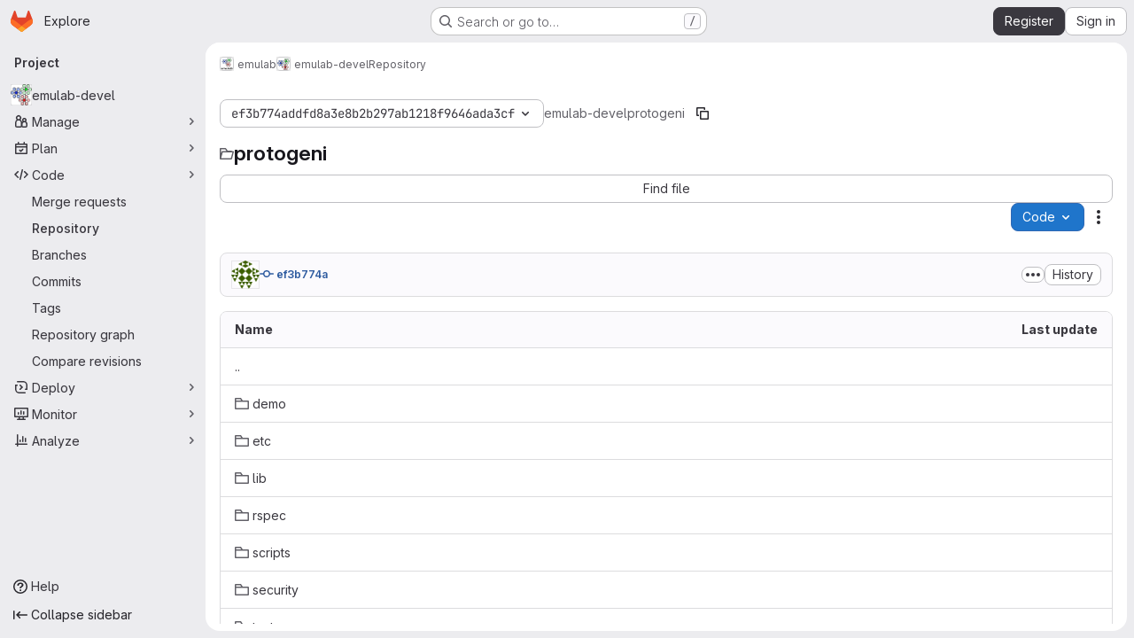

--- FILE ---
content_type: text/css; charset=utf-8
request_url: https://gitlab.flux.utah.edu/assets/tailwind_cqs-0e9add9895902b334f85f3a8c9ded0e9bcbfef603bbd1efcb51df7dac57c209e.css
body_size: 15024
content:
/* stylelint-disable scss/at-rule-no-unknown */


*, ::before, ::after {
  --tw-border-spacing-x: 0;
  --tw-border-spacing-y: 0;
  --tw-translate-x: 0;
  --tw-translate-y: 0;
  --tw-rotate: 0;
  --tw-skew-x: 0;
  --tw-skew-y: 0;
  --tw-scale-x: 1;
  --tw-scale-y: 1;
  --tw-pan-x:  ;
  --tw-pan-y:  ;
  --tw-pinch-zoom:  ;
  --tw-scroll-snap-strictness: proximity;
  --tw-gradient-from-position:  ;
  --tw-gradient-via-position:  ;
  --tw-gradient-to-position:  ;
  --tw-ordinal:  ;
  --tw-slashed-zero:  ;
  --tw-numeric-figure:  ;
  --tw-numeric-spacing:  ;
  --tw-numeric-fraction:  ;
  --tw-ring-offset-shadow: 0 0 #0000;
  --tw-ring-shadow: 0 0 #0000;
  --tw-shadow: 0 0 #0000;
  --tw-shadow-colored: 0 0 #0000;
  --tw-blur:  ;
  --tw-brightness:  ;
  --tw-contrast:  ;
  --tw-grayscale:  ;
  --tw-hue-rotate:  ;
  --tw-invert:  ;
  --tw-saturate:  ;
  --tw-sepia:  ;
  --tw-drop-shadow:  ;
  --tw-backdrop-blur:  ;
  --tw-backdrop-brightness:  ;
  --tw-backdrop-contrast:  ;
  --tw-backdrop-grayscale:  ;
  --tw-backdrop-hue-rotate:  ;
  --tw-backdrop-invert:  ;
  --tw-backdrop-opacity:  ;
  --tw-backdrop-saturate:  ;
  --tw-backdrop-sepia:  ;
}

::backdrop {
  --tw-border-spacing-x: 0;
  --tw-border-spacing-y: 0;
  --tw-translate-x: 0;
  --tw-translate-y: 0;
  --tw-rotate: 0;
  --tw-skew-x: 0;
  --tw-skew-y: 0;
  --tw-scale-x: 1;
  --tw-scale-y: 1;
  --tw-pan-x:  ;
  --tw-pan-y:  ;
  --tw-pinch-zoom:  ;
  --tw-scroll-snap-strictness: proximity;
  --tw-gradient-from-position:  ;
  --tw-gradient-via-position:  ;
  --tw-gradient-to-position:  ;
  --tw-ordinal:  ;
  --tw-slashed-zero:  ;
  --tw-numeric-figure:  ;
  --tw-numeric-spacing:  ;
  --tw-numeric-fraction:  ;
  --tw-ring-offset-shadow: 0 0 #0000;
  --tw-ring-shadow: 0 0 #0000;
  --tw-shadow: 0 0 #0000;
  --tw-shadow-colored: 0 0 #0000;
  --tw-blur:  ;
  --tw-brightness:  ;
  --tw-contrast:  ;
  --tw-grayscale:  ;
  --tw-hue-rotate:  ;
  --tw-invert:  ;
  --tw-saturate:  ;
  --tw-sepia:  ;
  --tw-drop-shadow:  ;
  --tw-backdrop-blur:  ;
  --tw-backdrop-brightness:  ;
  --tw-backdrop-contrast:  ;
  --tw-backdrop-grayscale:  ;
  --tw-backdrop-hue-rotate:  ;
  --tw-backdrop-invert:  ;
  --tw-backdrop-opacity:  ;
  --tw-backdrop-saturate:  ;
  --tw-backdrop-sepia:  ;
}

.gl-action-neutral-colors {
  color: var(--gl-action-neutral-foreground-color-default);
  background-color: var(--gl-action-neutral-background-color-default);
  border-color: var(--gl-action-neutral-border-color-default);
}

.gl-action-neutral-colors:hover {
  color: var(--gl-action-neutral-foreground-color-hover);
  background-color: var(--gl-action-neutral-background-color-hover);
  border-color: var(--gl-action-neutral-border-color-hover);
}

.gl-action-neutral-colors:focus {
  color: var(--gl-action-neutral-foreground-color-focus);
  background-color: var(--gl-action-neutral-background-color-focus);
  border-color: var(--gl-action-neutral-border-color-focus);
}

.gl-action-neutral-colors:active {
  color: var(--gl-action-neutral-foreground-color-active);
  background-color: var(--gl-action-neutral-background-color-active);
  border-color: var(--gl-action-neutral-border-color-active);
}

.gl-animate-skeleton-loader {
  overflow: hidden;
  max-width: 32rem;
  background-size: 32rem 100%;
  background-position: -32rem 0;
  background-color: var(--gl-skeleton-loader-background-color);
  background-image: linear-gradient(to right, var(--gl-skeleton-loader-background-color) 0, var(--gl-skeleton-loader-shimmer-color) 23%, var(--gl-skeleton-loader-shimmer-color) 27%, var(--gl-skeleton-loader-background-color) 50%);
  background-repeat: no-repeat;
}

@media (prefers-reduced-motion: no-preference) {
  .gl-animate-skeleton-loader {
    animation: gl-keyframes-skeleton-loader 2.5s linear;
    animation-delay: inherit;
    animation-iteration-count: 3;
  }
}

@keyframes gl-keyframes-skeleton-loader {
  0% {
    background-position-x: -32rem;
  }

  100% {
    background-position-x: 32rem;
  }
}

.\!gl-border {
  border-style: solid !important;
  border-color: var(--gl-border-color-default) !important;
}

.gl-border {
  border-style: solid;
  border-color: var(--gl-border-color-default);
}

.\!gl-border-t {
  border-top-style: solid !important;
  border-top-color: var(--gl-border-color-default) !important;
}

.gl-border-t {
  border-top-style: solid;
  border-top-color: var(--gl-border-color-default);
}

.\!gl-border-r {
  border-right-style: solid !important;
  border-right-color: var(--gl-border-color-default) !important;
}

.gl-border-r {
  border-right-style: solid;
  border-right-color: var(--gl-border-color-default);
}

.\!gl-border-b {
  border-bottom-style: solid !important;
  border-bottom-color: var(--gl-border-color-default) !important;
}

.gl-border-b {
  border-bottom-style: solid;
  border-bottom-color: var(--gl-border-color-default);
}

.\!gl-border-l {
  border-left-style: solid !important;
  border-left-color: var(--gl-border-color-default) !important;
}

.gl-border-l {
  border-left-style: solid;
  border-left-color: var(--gl-border-color-default);
}

.gl-str-truncated {
  display: inline-block;
  overflow: hidden;
  text-overflow: ellipsis;
  vertical-align: top;
  white-space: nowrap;
  max-width: 82%;
}

.gl-heading-1 {
  font-weight: var(--gl-heading-1-font-weight);
  margin-top: var(--gl-heading-1-margin-top);
  font-size: var(--gl-heading-1-font-size);
  letter-spacing: var(--gl-heading-1-letter-spacing);
  line-height: var(--gl-heading-1-line-height);
  margin-bottom: var(--gl-heading-1-margin-bottom);
  color: var(--gl-heading-1-color);
}

.gl-heading-2 {
  font-weight: var(--gl-heading-2-font-weight);
  margin-top: var(--gl-heading-2-margin-top);
  font-size: var(--gl-heading-2-font-size);
  letter-spacing: var(--gl-heading-2-letter-spacing);
  line-height: var(--gl-heading-2-line-height);
  margin-bottom: var(--gl-heading-2-margin-bottom);
  color: var(--gl-heading-2-color);
}

.gl-heading-3 {
  font-weight: var(--gl-heading-3-font-weight);
  margin-top: var(--gl-heading-3-margin-top);
  font-size: var(--gl-heading-3-font-size);
  letter-spacing: var(--gl-heading-3-letter-spacing);
  line-height: var(--gl-heading-3-line-height);
  margin-bottom: var(--gl-heading-3-margin-bottom);
  color: var(--gl-heading-3-color);
}

.gl-heading-4 {
  font-weight: var(--gl-heading-4-font-weight);
  margin-top: var(--gl-heading-4-margin-top);
  font-size: var(--gl-heading-4-font-size);
  letter-spacing: var(--gl-heading-4-letter-spacing);
  line-height: var(--gl-heading-4-line-height);
  margin-bottom: var(--gl-heading-4-margin-bottom);
  color: var(--gl-heading-4-color);
}

.\!gl-heading-5 {
  font-weight: var(--gl-heading-5-font-weight) !important;
  margin-top: var(--gl-heading-5-margin-top) !important;
  font-size: var(--gl-heading-5-font-size) !important;
  letter-spacing: var(--gl-heading-5-letter-spacing) !important;
  line-height: var(--gl-heading-5-line-height) !important;
  margin-bottom: var(--gl-heading-5-margin-bottom) !important;
  color: var(--gl-heading-5-color) !important;
}

.gl-heading-5 {
  font-weight: var(--gl-heading-5-font-weight);
  margin-top: var(--gl-heading-5-margin-top);
  font-size: var(--gl-heading-5-font-size);
  letter-spacing: var(--gl-heading-5-letter-spacing);
  line-height: var(--gl-heading-5-line-height);
  margin-bottom: var(--gl-heading-5-margin-bottom);
  color: var(--gl-heading-5-color);
}

.gl-heading-6 {
  font-weight: var(--gl-heading-6-font-weight);
  margin-top: var(--gl-heading-6-margin-top);
  font-size: var(--gl-heading-6-font-size);
  letter-spacing: var(--gl-heading-6-letter-spacing);
  line-height: var(--gl-heading-6-line-height);
  margin-bottom: var(--gl-heading-6-margin-bottom);
  color: var(--gl-heading-6-color);
}

.gl-heading-display {
  font-weight: var(--gl-heading-display-font-weight);
  margin-top: var(--gl-heading-display-margin-top);
  font-size: var(--gl-heading-display-font-size);
  letter-spacing: var(--gl-heading-display-letter-spacing);
  line-height: var(--gl-heading-display-line-height);
  margin-bottom: var(--gl-heading-display-margin-bottom);
  color: var(--gl-heading-display-color);
}

.gl-heading-3-fixed {
  font-weight: var(--gl-heading-3-fixed-font-weight);
  margin-top: var(--gl-heading-3-fixed-margin-top);
  font-size: var(--gl-heading-3-fixed-font-size);
  letter-spacing: var(--gl-heading-3-fixed-letter-spacing);
  line-height: var(--gl-heading-3-fixed-line-height);
  margin-bottom: var(--gl-heading-3-fixed-margin-bottom);
  color: var(--gl-heading-3-fixed-color);
}

.gl-sr-only {
  position: absolute;
  width: 1px;
  height: 1px;
  padding: 0;
  margin: -1px;
  overflow: hidden;
  clip: rect(0, 0, 0, 0);
  white-space: nowrap;
  border-width: 0;
}

.gl-pointer-events-none {
  pointer-events: none;
}

.gl-pointer-events-auto {
  pointer-events: auto;
}

.gl-invisible {
  visibility: hidden;
}

.gl-collapse {
  visibility: collapse;
}

.\!gl-static {
  position: static !important;
}

.gl-static {
  position: static;
}

.\!gl-fixed {
  position: fixed !important;
}

.gl-fixed {
  position: fixed;
}

.\!gl-absolute {
  position: absolute !important;
}

.gl-absolute {
  position: absolute;
}

.\!gl-relative {
  position: relative !important;
}

.gl-relative {
  position: relative;
}

.gl-sticky {
  position: sticky;
}

.gl-inset-0 {
  inset: var(--gl-spacing-scale-0);
}

.\!gl-left-3 {
  left: var(--gl-spacing-scale-3) !important;
}

.\!gl-left-6 {
  left: var(--gl-spacing-scale-6) !important;
}

.-gl-bottom-1 {
  bottom: calc(var(--gl-spacing-scale-1) * -1);
}

.-gl-bottom-2 {
  bottom: calc(var(--gl-spacing-scale-2) * -1);
}

.-gl-right-1 {
  right: calc(var(--gl-spacing-scale-1) * -1);
}

.-gl-top-1 {
  top: calc(var(--gl-spacing-scale-1) * -1);
}

.-gl-top-5 {
  top: calc(var(--gl-spacing-scale-5) * -1);
}

.gl-bottom-0 {
  bottom: var(--gl-spacing-scale-0);
}

.gl-bottom-2 {
  bottom: var(--gl-spacing-scale-2);
}

.gl-bottom-5 {
  bottom: var(--gl-spacing-scale-5);
}

.gl-bottom-6 {
  bottom: var(--gl-spacing-scale-6);
}

.gl-bottom-8 {
  bottom: var(--gl-spacing-scale-8);
}

.gl-bottom-\[-1\.6rem\] {
  bottom: -1.6rem;
}

.gl-bottom-\[-25px\] {
  bottom: -25px;
}

.gl-bottom-\[-5rem\] {
  bottom: -5rem;
}

.gl-left-0 {
  left: var(--gl-spacing-scale-0);
}

.gl-left-1\/2 {
  left: 50%;
}

.gl-left-2\/4 {
  left: 50%;
}

.gl-left-3 {
  left: var(--gl-spacing-scale-3);
}

.gl-left-5 {
  left: var(--gl-spacing-scale-5);
}

.gl-left-7 {
  left: var(--gl-spacing-scale-7);
}

.gl-left-auto {
  left: auto;
}

.gl-right-0 {
  right: var(--gl-spacing-scale-0);
}

.gl-right-1\/2 {
  right: 50%;
}

.gl-right-2 {
  right: var(--gl-spacing-scale-2);
}

.gl-right-3 {
  right: var(--gl-spacing-scale-3);
}

.gl-right-4 {
  right: var(--gl-spacing-scale-4);
}

.gl-right-5 {
  right: var(--gl-spacing-scale-5);
}

.gl-right-auto {
  right: auto;
}

.gl-right-px {
  right: var(--gl-spacing-scale-px);
}

.gl-top-0 {
  top: var(--gl-spacing-scale-0);
}

.gl-top-1 {
  top: var(--gl-spacing-scale-1);
}

.gl-top-1\/2 {
  top: 50%;
}

.gl-top-10 {
  top: var(--gl-spacing-scale-10);
}

.gl-top-2 {
  top: var(--gl-spacing-scale-2);
}

.gl-top-2\/4 {
  top: 50%;
}

.gl-top-3 {
  top: var(--gl-spacing-scale-3);
}

.gl-top-4 {
  top: var(--gl-spacing-scale-4);
}

.gl-top-5 {
  top: var(--gl-spacing-scale-5);
}

.gl-top-6 {
  top: var(--gl-spacing-scale-6);
}

.gl-top-7 {
  top: var(--gl-spacing-scale-7);
}

.gl-top-8 {
  top: var(--gl-spacing-scale-8);
}

.gl-top-9 {
  top: var(--gl-spacing-scale-9);
}

.gl-top-\[-2px\] {
  top: -2px;
}

.gl-top-\[calc\(0\.5em-1px\)\] {
  top: calc(0.5em - 1px);
}

.gl-top-full {
  top: 100%;
}

.gl-isolate {
  isolation: isolate;
}

.gl-isolation-auto {
  isolation: auto;
}

.\!gl-z-1 {
  z-index: var(--gl-zindex-1) !important;
}

.\!gl-z-9999 {
  z-index: var(--gl-zindex-9999) !important;
}

.-gl-z-1 {
  z-index: calc(var(--gl-zindex-1) * -1);
}

.gl-z-0 {
  z-index: var(--gl-zindex-0);
}

.gl-z-1 {
  z-index: var(--gl-zindex-1);
}

.gl-z-2 {
  z-index: var(--gl-zindex-2);
}

.gl-z-200 {
  z-index: var(--gl-zindex-200);
}

.gl-z-3 {
  z-index: var(--gl-zindex-3);
}

.gl-z-4 {
  z-index: var(--gl-zindex-4);
}

.gl-z-9999 {
  z-index: var(--gl-zindex-9999);
}

.gl-z-\[1040\] {
  z-index: 1040;
}

.gl-z-\[999\] {
  z-index: 999;
}

.-gl-order-1 {
  order: -1;
}

.gl-col-span-2 {
  grid-column: span 2 / span 2;
}

.gl-col-span-full {
  grid-column: 1 / -1;
}

.gl-col-start-1 {
  grid-column-start: 1;
}

.gl-col-start-2 {
  grid-column-start: 2;
}

.gl-row-start-1 {
  grid-row-start: 1;
}

.gl-row-start-2 {
  grid-row-start: 2;
}

.gl-row-start-3 {
  grid-row-start: 3;
}

.gl-row-start-4 {
  grid-row-start: 4;
}

.\!gl-float-right {
  float: right !important;
}

.gl-float-right {
  float: right;
}

.\!gl-float-left {
  float: left !important;
}

.gl-float-left {
  float: left;
}

.\!gl-float-none {
  float: none !important;
}

.\!gl-m-0 {
  margin: var(--gl-spacing-scale-0) !important;
}

.\!gl-m-3 {
  margin: var(--gl-spacing-scale-3) !important;
}

.\!gl-m-auto {
  margin: auto !important;
}

.-gl-m-2 {
  margin: calc(var(--gl-spacing-scale-2) * -1);
}

.-gl-m-3 {
  margin: calc(var(--gl-spacing-scale-3) * -1);
}

.gl-m-0 {
  margin: var(--gl-spacing-scale-0);
}

.gl-m-1 {
  margin: var(--gl-spacing-scale-1);
}

.gl-m-2 {
  margin: var(--gl-spacing-scale-2);
}

.gl-m-3 {
  margin: var(--gl-spacing-scale-3);
}

.gl-m-4 {
  margin: var(--gl-spacing-scale-4);
}

.gl-m-5 {
  margin: var(--gl-spacing-scale-5);
}

.gl-m-auto {
  margin: auto;
}

.\!-gl-mx-2 {
  margin-left: calc(var(--gl-spacing-scale-2) * -1) !important;
  margin-right: calc(var(--gl-spacing-scale-2) * -1) !important;
}

.\!-gl-mx-3 {
  margin-left: calc(var(--gl-spacing-scale-3) * -1) !important;
  margin-right: calc(var(--gl-spacing-scale-3) * -1) !important;
}

.\!-gl-my-3 {
  margin-top: calc(var(--gl-spacing-scale-3) * -1) !important;
  margin-bottom: calc(var(--gl-spacing-scale-3) * -1) !important;
}

.\!gl-mx-0 {
  margin-left: var(--gl-spacing-scale-0) !important;
  margin-right: var(--gl-spacing-scale-0) !important;
}

.\!gl-mx-2 {
  margin-left: var(--gl-spacing-scale-2) !important;
  margin-right: var(--gl-spacing-scale-2) !important;
}

.\!gl-mx-3 {
  margin-left: var(--gl-spacing-scale-3) !important;
  margin-right: var(--gl-spacing-scale-3) !important;
}

.\!gl-mx-4 {
  margin-left: var(--gl-spacing-scale-4) !important;
  margin-right: var(--gl-spacing-scale-4) !important;
}

.\!gl-mx-auto {
  margin-left: auto !important;
  margin-right: auto !important;
}

.\!gl-my-0 {
  margin-top: var(--gl-spacing-scale-0) !important;
  margin-bottom: var(--gl-spacing-scale-0) !important;
}

.\!gl-my-2 {
  margin-top: var(--gl-spacing-scale-2) !important;
  margin-bottom: var(--gl-spacing-scale-2) !important;
}

.\!gl-my-3 {
  margin-top: var(--gl-spacing-scale-3) !important;
  margin-bottom: var(--gl-spacing-scale-3) !important;
}

.\!gl-my-5 {
  margin-top: var(--gl-spacing-scale-5) !important;
  margin-bottom: var(--gl-spacing-scale-5) !important;
}

.\!gl-my-6 {
  margin-top: var(--gl-spacing-scale-6) !important;
  margin-bottom: var(--gl-spacing-scale-6) !important;
}

.-gl-mx-1 {
  margin-left: calc(var(--gl-spacing-scale-1) * -1);
  margin-right: calc(var(--gl-spacing-scale-1) * -1);
}

.-gl-mx-2 {
  margin-left: calc(var(--gl-spacing-scale-2) * -1);
  margin-right: calc(var(--gl-spacing-scale-2) * -1);
}

.-gl-mx-3 {
  margin-left: calc(var(--gl-spacing-scale-3) * -1);
  margin-right: calc(var(--gl-spacing-scale-3) * -1);
}

.-gl-mx-4 {
  margin-left: calc(var(--gl-spacing-scale-4) * -1);
  margin-right: calc(var(--gl-spacing-scale-4) * -1);
}

.-gl-mx-5 {
  margin-left: calc(var(--gl-spacing-scale-5) * -1);
  margin-right: calc(var(--gl-spacing-scale-5) * -1);
}

.-gl-my-1 {
  margin-top: calc(var(--gl-spacing-scale-1) * -1);
  margin-bottom: calc(var(--gl-spacing-scale-1) * -1);
}

.-gl-my-2 {
  margin-top: calc(var(--gl-spacing-scale-2) * -1);
  margin-bottom: calc(var(--gl-spacing-scale-2) * -1);
}

.-gl-my-3 {
  margin-top: calc(var(--gl-spacing-scale-3) * -1);
  margin-bottom: calc(var(--gl-spacing-scale-3) * -1);
}

.gl-mx-0 {
  margin-left: var(--gl-spacing-scale-0);
  margin-right: var(--gl-spacing-scale-0);
}

.gl-mx-1 {
  margin-left: var(--gl-spacing-scale-1);
  margin-right: var(--gl-spacing-scale-1);
}

.gl-mx-2 {
  margin-left: var(--gl-spacing-scale-2);
  margin-right: var(--gl-spacing-scale-2);
}

.gl-mx-3 {
  margin-left: var(--gl-spacing-scale-3);
  margin-right: var(--gl-spacing-scale-3);
}

.gl-mx-4 {
  margin-left: var(--gl-spacing-scale-4);
  margin-right: var(--gl-spacing-scale-4);
}

.gl-mx-5 {
  margin-left: var(--gl-spacing-scale-5);
  margin-right: var(--gl-spacing-scale-5);
}

.gl-mx-7 {
  margin-left: var(--gl-spacing-scale-7);
  margin-right: var(--gl-spacing-scale-7);
}

.gl-mx-auto {
  margin-left: auto;
  margin-right: auto;
}

.gl-my-0 {
  margin-top: var(--gl-spacing-scale-0);
  margin-bottom: var(--gl-spacing-scale-0);
}

.gl-my-1 {
  margin-top: var(--gl-spacing-scale-1);
  margin-bottom: var(--gl-spacing-scale-1);
}

.gl-my-2 {
  margin-top: var(--gl-spacing-scale-2);
  margin-bottom: var(--gl-spacing-scale-2);
}

.gl-my-3 {
  margin-top: var(--gl-spacing-scale-3);
  margin-bottom: var(--gl-spacing-scale-3);
}

.gl-my-4 {
  margin-top: var(--gl-spacing-scale-4);
  margin-bottom: var(--gl-spacing-scale-4);
}

.gl-my-5 {
  margin-top: var(--gl-spacing-scale-5);
  margin-bottom: var(--gl-spacing-scale-5);
}

.gl-my-6 {
  margin-top: var(--gl-spacing-scale-6);
  margin-bottom: var(--gl-spacing-scale-6);
}

.gl-my-7 {
  margin-top: var(--gl-spacing-scale-7);
  margin-bottom: var(--gl-spacing-scale-7);
}

.gl-my-8 {
  margin-top: var(--gl-spacing-scale-8);
  margin-bottom: var(--gl-spacing-scale-8);
}

.gl-my-\[6px\] {
  margin-top: 6px;
  margin-bottom: 6px;
}

.gl-my-auto {
  margin-top: auto;
  margin-bottom: auto;
}

.\!-gl-ml-4 {
  margin-left: calc(var(--gl-spacing-scale-4) * -1) !important;
}

.\!-gl-mr-4 {
  margin-right: calc(var(--gl-spacing-scale-4) * -1) !important;
}

.\!-gl-mt-2 {
  margin-top: calc(var(--gl-spacing-scale-2) * -1) !important;
}

.\!-gl-mt-3 {
  margin-top: calc(var(--gl-spacing-scale-3) * -1) !important;
}

.\!-gl-mt-4 {
  margin-top: calc(var(--gl-spacing-scale-4) * -1) !important;
}

.\!gl-mb-0 {
  margin-bottom: var(--gl-spacing-scale-0) !important;
}

.\!gl-mb-1 {
  margin-bottom: var(--gl-spacing-scale-1) !important;
}

.\!gl-mb-2 {
  margin-bottom: var(--gl-spacing-scale-2) !important;
}

.\!gl-mb-3 {
  margin-bottom: var(--gl-spacing-scale-3) !important;
}

.\!gl-mb-4 {
  margin-bottom: var(--gl-spacing-scale-4) !important;
}

.\!gl-mb-5 {
  margin-bottom: var(--gl-spacing-scale-5) !important;
}

.\!gl-ml-0 {
  margin-left: var(--gl-spacing-scale-0) !important;
}

.\!gl-ml-2 {
  margin-left: var(--gl-spacing-scale-2) !important;
}

.\!gl-ml-3 {
  margin-left: var(--gl-spacing-scale-3) !important;
}

.\!gl-ml-6 {
  margin-left: var(--gl-spacing-scale-6) !important;
}

.\!gl-ml-auto {
  margin-left: auto !important;
}

.\!gl-mr-0 {
  margin-right: var(--gl-spacing-scale-0) !important;
}

.\!gl-mr-2 {
  margin-right: var(--gl-spacing-scale-2) !important;
}

.\!gl-mr-3 {
  margin-right: var(--gl-spacing-scale-3) !important;
}

.\!gl-mr-7 {
  margin-right: var(--gl-spacing-scale-7) !important;
}

.\!gl-mt-0 {
  margin-top: var(--gl-spacing-scale-0) !important;
}

.\!gl-mt-1 {
  margin-top: var(--gl-spacing-scale-1) !important;
}

.\!gl-mt-2 {
  margin-top: var(--gl-spacing-scale-2) !important;
}

.\!gl-mt-3 {
  margin-top: var(--gl-spacing-scale-3) !important;
}

.\!gl-mt-4 {
  margin-top: var(--gl-spacing-scale-4) !important;
}

.\!gl-mt-5 {
  margin-top: var(--gl-spacing-scale-5) !important;
}

.\!gl-mt-6 {
  margin-top: var(--gl-spacing-scale-6) !important;
}

.\!gl-mt-7 {
  margin-top: var(--gl-spacing-scale-7) !important;
}

.-gl-mb-1 {
  margin-bottom: calc(var(--gl-spacing-scale-1) * -1);
}

.-gl-mb-10 {
  margin-bottom: calc(var(--gl-spacing-scale-10) * -1);
}

.-gl-mb-2 {
  margin-bottom: calc(var(--gl-spacing-scale-2) * -1);
}

.-gl-mb-3 {
  margin-bottom: calc(var(--gl-spacing-scale-3) * -1);
}

.-gl-mb-4 {
  margin-bottom: calc(var(--gl-spacing-scale-4) * -1);
}

.-gl-mb-5 {
  margin-bottom: calc(var(--gl-spacing-scale-5) * -1);
}

.-gl-mb-8 {
  margin-bottom: calc(var(--gl-spacing-scale-8) * -1);
}

.-gl-ml-1 {
  margin-left: calc(var(--gl-spacing-scale-1) * -1);
}

.-gl-ml-2 {
  margin-left: calc(var(--gl-spacing-scale-2) * -1);
}

.-gl-ml-3 {
  margin-left: calc(var(--gl-spacing-scale-3) * -1);
}

.-gl-ml-4 {
  margin-left: calc(var(--gl-spacing-scale-4) * -1);
}

.-gl-ml-6 {
  margin-left: calc(var(--gl-spacing-scale-6) * -1);
}

.-gl-ml-9 {
  margin-left: calc(var(--gl-spacing-scale-9) * -1);
}

.-gl-mr-1 {
  margin-right: calc(var(--gl-spacing-scale-1) * -1);
}

.-gl-mr-2 {
  margin-right: calc(var(--gl-spacing-scale-2) * -1);
}

.-gl-mr-3 {
  margin-right: calc(var(--gl-spacing-scale-3) * -1);
}

.-gl-mr-5 {
  margin-right: calc(var(--gl-spacing-scale-5) * -1);
}

.-gl-mr-7 {
  margin-right: calc(var(--gl-spacing-scale-7) * -1);
}

.-gl-mt-1 {
  margin-top: calc(var(--gl-spacing-scale-1) * -1);
}

.-gl-mt-2 {
  margin-top: calc(var(--gl-spacing-scale-2) * -1);
}

.-gl-mt-3 {
  margin-top: calc(var(--gl-spacing-scale-3) * -1);
}

.-gl-mt-4 {
  margin-top: calc(var(--gl-spacing-scale-4) * -1);
}

.-gl-mt-5 {
  margin-top: calc(var(--gl-spacing-scale-5) * -1);
}

.-gl-mt-6 {
  margin-top: calc(var(--gl-spacing-scale-6) * -1);
}

.gl-mb-0 {
  margin-bottom: var(--gl-spacing-scale-0);
}

.gl-mb-1 {
  margin-bottom: var(--gl-spacing-scale-1);
}

.gl-mb-2 {
  margin-bottom: var(--gl-spacing-scale-2);
}

.gl-mb-3 {
  margin-bottom: var(--gl-spacing-scale-3);
}

.gl-mb-4 {
  margin-bottom: var(--gl-spacing-scale-4);
}

.gl-mb-5 {
  margin-bottom: var(--gl-spacing-scale-5);
}

.gl-mb-6 {
  margin-bottom: var(--gl-spacing-scale-6);
}

.gl-mb-7 {
  margin-bottom: var(--gl-spacing-scale-7);
}

.gl-mb-8 {
  margin-bottom: var(--gl-spacing-scale-8);
}

.gl-mb-9 {
  margin-bottom: var(--gl-spacing-scale-9);
}

.gl-mb-\[3\.75rem\] {
  margin-bottom: 3.75rem;
}

.gl-mb-auto {
  margin-bottom: auto;
}

.gl-mb-px {
  margin-bottom: var(--gl-spacing-scale-px);
}

.gl-ml-0 {
  margin-left: var(--gl-spacing-scale-0);
}

.gl-ml-1 {
  margin-left: var(--gl-spacing-scale-1);
}

.gl-ml-2 {
  margin-left: var(--gl-spacing-scale-2);
}

.gl-ml-3 {
  margin-left: var(--gl-spacing-scale-3);
}

.gl-ml-4 {
  margin-left: var(--gl-spacing-scale-4);
}

.gl-ml-5 {
  margin-left: var(--gl-spacing-scale-5);
}

.gl-ml-6 {
  margin-left: var(--gl-spacing-scale-6);
}

.gl-ml-7 {
  margin-left: var(--gl-spacing-scale-7);
}

.gl-ml-8 {
  margin-left: var(--gl-spacing-scale-8);
}

.gl-ml-\[2\.25rem\] {
  margin-left: 2.25rem;
}

.gl-ml-auto {
  margin-left: auto;
}

.gl-mr-0 {
  margin-right: var(--gl-spacing-scale-0);
}

.gl-mr-1 {
  margin-right: var(--gl-spacing-scale-1);
}

.gl-mr-2 {
  margin-right: var(--gl-spacing-scale-2);
}

.gl-mr-3 {
  margin-right: var(--gl-spacing-scale-3);
}

.gl-mr-4 {
  margin-right: var(--gl-spacing-scale-4);
}

.gl-mr-5 {
  margin-right: var(--gl-spacing-scale-5);
}

.gl-mr-6 {
  margin-right: var(--gl-spacing-scale-6);
}

.gl-mr-7 {
  margin-right: var(--gl-spacing-scale-7);
}

.gl-mr-\[-2px\] {
  margin-right: -2px;
}

.gl-mr-\[-4px\] {
  margin-right: -4px;
}

.gl-mr-auto {
  margin-right: auto;
}

.gl-mt-0 {
  margin-top: var(--gl-spacing-scale-0);
}

.gl-mt-1 {
  margin-top: var(--gl-spacing-scale-1);
}

.gl-mt-11 {
  margin-top: var(--gl-spacing-scale-11);
}

.gl-mt-2 {
  margin-top: var(--gl-spacing-scale-2);
}

.gl-mt-3 {
  margin-top: var(--gl-spacing-scale-3);
}

.gl-mt-4 {
  margin-top: var(--gl-spacing-scale-4);
}

.gl-mt-5 {
  margin-top: var(--gl-spacing-scale-5);
}

.gl-mt-6 {
  margin-top: var(--gl-spacing-scale-6);
}

.gl-mt-7 {
  margin-top: var(--gl-spacing-scale-7);
}

.gl-mt-8 {
  margin-top: var(--gl-spacing-scale-8);
}

.gl-mt-\[0\.675rem\] {
  margin-top: 0.675rem;
}

.gl-mt-\[10px\] {
  margin-top: 10px;
}

.gl-mt-auto {
  margin-top: auto;
}

.gl-line-clamp-1 {
  overflow: hidden;
  display: -webkit-box;
  -webkit-box-orient: vertical;
  -webkit-line-clamp: 1;
}

.gl-line-clamp-2 {
  overflow: hidden;
  display: -webkit-box;
  -webkit-box-orient: vertical;
  -webkit-line-clamp: 2;
}

.gl-line-clamp-3 {
  overflow: hidden;
  display: -webkit-box;
  -webkit-box-orient: vertical;
  -webkit-line-clamp: 3;
}

.gl-line-clamp-6 {
  overflow: hidden;
  display: -webkit-box;
  -webkit-box-orient: vertical;
  -webkit-line-clamp: 6;
}

.\!gl-block {
  display: block !important;
}

.gl-block {
  display: block;
}

.\!gl-inline-block {
  display: inline-block !important;
}

.gl-inline-block {
  display: inline-block;
}

.\!gl-inline {
  display: inline !important;
}

.gl-inline {
  display: inline;
}

.\!gl-flex {
  display: flex !important;
}

.gl-flex {
  display: flex;
}

.\!gl-inline-flex {
  display: inline-flex !important;
}

.gl-inline-flex {
  display: inline-flex;
}

.gl-table {
  display: table;
}

.\!gl-table-cell {
  display: table-cell !important;
}

.gl-table-cell {
  display: table-cell;
}

.gl-table-row {
  display: table-row;
}

.\!gl-grid {
  display: grid !important;
}

.gl-grid {
  display: grid;
}

.gl-contents {
  display: contents;
}

.\!gl-hidden {
  display: none !important;
}

.gl-hidden {
  display: none;
}

.gl-aspect-video {
  aspect-ratio: 16 / 9;
}

.gl-size-6 {
  width: var(--gl-spacing-scale-6);
  height: var(--gl-spacing-scale-6);
}

.\!gl-h-7 {
  height: var(--gl-spacing-scale-7) !important;
}

.\!gl-h-\[32px\] {
  height: 32px !important;
}

.\!gl-h-auto {
  height: auto !important;
}

.\!gl-h-full {
  height: 100% !important;
}

.gl-h-0 {
  height: var(--gl-spacing-scale-0);
}

.gl-h-1 {
  height: var(--gl-spacing-scale-1);
}

.gl-h-10 {
  height: var(--gl-spacing-scale-10);
}

.gl-h-11 {
  height: var(--gl-spacing-scale-11);
}

.gl-h-12 {
  height: var(--gl-spacing-scale-12);
}

.gl-h-13 {
  height: var(--gl-spacing-scale-13);
}

.gl-h-2 {
  height: var(--gl-spacing-scale-2);
}

.gl-h-26 {
  height: var(--gl-spacing-scale-26);
}

.gl-h-3 {
  height: var(--gl-spacing-scale-3);
}

.gl-h-31 {
  height: var(--gl-spacing-scale-31);
}

.gl-h-4 {
  height: var(--gl-spacing-scale-4);
}

.gl-h-5 {
  height: var(--gl-spacing-scale-5);
}

.gl-h-6 {
  height: var(--gl-spacing-scale-6);
}

.gl-h-7 {
  height: var(--gl-spacing-scale-7);
}

.gl-h-8 {
  height: var(--gl-spacing-scale-8);
}

.gl-h-9 {
  height: var(--gl-spacing-scale-9);
}

.gl-h-\[60vh\] {
  height: 60vh;
}

.gl-h-\[80px\] {
  height: 80px;
}

.gl-h-\[calc\(100vh-60px-48px\)\] {
  height: calc(100vh - 60px - 48px);
}

.gl-h-auto {
  height: auto;
}

.gl-h-fit {
  height: -moz-fit-content;
  height: fit-content;
}

.gl-h-full {
  height: 100%;
}

.gl-h-screen {
  height: 100vh;
}

.gl-max-h-13 {
  max-height: var(--gl-spacing-scale-13);
}

.gl-max-h-31 {
  max-height: var(--gl-spacing-scale-31);
}

.gl-max-h-48 {
  max-height: var(--gl-spacing-scale-48);
}

.gl-max-h-\[70vh\] {
  max-height: 70vh;
}

.gl-max-h-full {
  max-height: 100%;
}

.\!gl-min-h-0 {
  min-height: var(--gl-spacing-scale-0) !important;
}

.\!gl-min-h-5 {
  min-height: var(--gl-spacing-scale-5) !important;
}

.\!gl-min-h-6 {
  min-height: var(--gl-spacing-scale-6) !important;
}

.\!gl-min-h-7 {
  min-height: var(--gl-spacing-scale-7) !important;
}

.gl-min-h-0 {
  min-height: var(--gl-spacing-scale-0);
}

.gl-min-h-10 {
  min-height: var(--gl-spacing-scale-10);
}

.gl-min-h-4 {
  min-height: var(--gl-spacing-scale-4);
}

.gl-min-h-5 {
  min-height: var(--gl-spacing-scale-5);
}

.gl-min-h-6 {
  min-height: var(--gl-spacing-scale-6);
}

.gl-min-h-7 {
  min-height: var(--gl-spacing-scale-7);
}

.gl-min-h-8 {
  min-height: var(--gl-spacing-scale-8);
}

.gl-min-h-9 {
  min-height: var(--gl-spacing-scale-9);
}

.gl-min-h-\[400px\] {
  min-height: 400px;
}

.gl-min-h-\[5rem\] {
  min-height: 5rem;
}

.gl-min-h-full {
  min-height: 100%;
}

.gl-min-h-screen {
  min-height: 100vh;
}

.\!gl-w-1\/2 {
  width: 50% !important;
}

.\!gl-w-1\/4 {
  width: 25% !important;
}

.\!gl-w-3\/8 {
  width: 37.5% !important;
}

.\!gl-w-31 {
  width: var(--gl-spacing-scale-31) !important;
}

.\!gl-w-5 {
  width: var(--gl-spacing-scale-5) !important;
}

.\!gl-w-7 {
  width: var(--gl-spacing-scale-7) !important;
}

.\!gl-w-\[100cqw\] {
  width: 100cqw !important;
}

.\!gl-w-auto {
  width: auto !important;
}

.\!gl-w-full {
  width: 100% !important;
}

.gl-w-0 {
  width: var(--gl-spacing-scale-0);
}

.gl-w-1 {
  width: var(--gl-spacing-scale-1);
}

.gl-w-1\/10 {
  width: 10%;
}

.gl-w-1\/12 {
  width: 8.333333%;
}

.gl-w-1\/2 {
  width: 50%;
}

.gl-w-1\/20 {
  width: 5%;
}

.gl-w-1\/3 {
  width: 33.333333%;
}

.gl-w-1\/4 {
  width: 25%;
}

.gl-w-1\/5 {
  width: 20%;
}

.gl-w-1\/8 {
  width: 12.5%;
}

.gl-w-10 {
  width: var(--gl-spacing-scale-10);
}

.gl-w-10\/20 {
  width: 50%;
}

.gl-w-11 {
  width: var(--gl-spacing-scale-11);
}

.gl-w-12 {
  width: var(--gl-spacing-scale-12);
}

.gl-w-13 {
  width: var(--gl-spacing-scale-13);
}

.gl-w-15 {
  width: var(--gl-spacing-scale-15);
}

.gl-w-17\/20 {
  width: 85%;
}

.gl-w-19\/20 {
  width: 95%;
}

.gl-w-2\/10 {
  width: 20%;
}

.gl-w-2\/20 {
  width: 10%;
}

.gl-w-2\/3 {
  width: 66.666667%;
}

.gl-w-2\/4 {
  width: 50%;
}

.gl-w-2\/5 {
  width: 40%;
}

.gl-w-2\/8 {
  width: 25%;
}

.gl-w-20 {
  width: var(--gl-spacing-scale-20);
}

.gl-w-26 {
  width: var(--gl-spacing-scale-26);
}

.gl-w-28 {
  width: var(--gl-spacing-scale-28);
}

.gl-w-3 {
  width: var(--gl-spacing-scale-3);
}

.gl-w-3\/10 {
  width: 30%;
}

.gl-w-3\/20 {
  width: 15%;
}

.gl-w-3\/4 {
  width: 75%;
}

.gl-w-3\/5 {
  width: 60%;
}

.gl-w-30 {
  width: var(--gl-spacing-scale-30);
}

.gl-w-34 {
  width: var(--gl-spacing-scale-34);
}

.gl-w-4 {
  width: var(--gl-spacing-scale-4);
}

.gl-w-4\/10 {
  width: 40%;
}

.gl-w-4\/20 {
  width: 20%;
}

.gl-w-48 {
  width: var(--gl-spacing-scale-48);
}

.gl-w-5 {
  width: var(--gl-spacing-scale-5);
}

.gl-w-5\/20 {
  width: 25%;
}

.gl-w-6 {
  width: var(--gl-spacing-scale-6);
}

.gl-w-6\/20 {
  width: 30%;
}

.gl-w-7 {
  width: var(--gl-spacing-scale-7);
}

.gl-w-7\/10 {
  width: 70%;
}

.gl-w-75 {
  width: var(--gl-spacing-scale-75);
}

.gl-w-8 {
  width: var(--gl-spacing-scale-8);
}

.gl-w-8\/20 {
  width: 40%;
}

.gl-w-88 {
  width: var(--gl-spacing-scale-88);
}

.gl-w-9 {
  width: var(--gl-spacing-scale-9);
}

.gl-w-9\/10 {
  width: 90%;
}

.gl-w-\[400px\] {
  width: 400px;
}

.gl-w-\[6\.5rem\] {
  width: 6.5rem;
}

.gl-w-auto {
  width: auto;
}

.gl-w-fit {
  width: -moz-fit-content;
  width: fit-content;
}

.gl-w-full {
  width: 100%;
}

.gl-w-max {
  width: max-content;
}

.\!gl-min-w-0 {
  min-width: var(--gl-spacing-scale-0) !important;
}

.\!gl-min-w-5 {
  min-width: var(--gl-spacing-scale-5) !important;
}

.\!gl-min-w-\[32px\] {
  min-width: 32px !important;
}

.\!gl-min-w-fit {
  min-width: -moz-fit-content !important;
  min-width: fit-content !important;
}

.gl-min-w-0 {
  min-width: var(--gl-spacing-scale-0);
}

.gl-min-w-10 {
  min-width: var(--gl-spacing-scale-10);
}

.gl-min-w-11 {
  min-width: var(--gl-spacing-scale-11);
}

.gl-min-w-12 {
  min-width: var(--gl-spacing-scale-12);
}

.gl-min-w-20 {
  min-width: var(--gl-spacing-scale-20);
}

.gl-min-w-26 {
  min-width: var(--gl-spacing-scale-26);
}

.gl-min-w-3 {
  min-width: var(--gl-spacing-scale-3);
}

.gl-min-w-30 {
  min-width: var(--gl-spacing-scale-30);
}

.gl-min-w-4 {
  min-width: var(--gl-spacing-scale-4);
}

.gl-min-w-5 {
  min-width: var(--gl-spacing-scale-5);
}

.gl-min-w-6 {
  min-width: var(--gl-spacing-scale-6);
}

.gl-min-w-7 {
  min-width: var(--gl-spacing-scale-7);
}

.gl-min-w-8 {
  min-width: var(--gl-spacing-scale-8);
}

.gl-min-w-9 {
  min-width: var(--gl-spacing-scale-9);
}

.gl-min-w-\[20vw\] {
  min-width: 20vw;
}

.gl-min-w-\[33\%\] {
  min-width: 33%;
}

.gl-min-w-fit {
  min-width: -moz-fit-content;
  min-width: fit-content;
}

.gl-min-w-full {
  min-width: 100%;
}

.gl-min-w-max {
  min-width: max-content;
}

.\!gl-max-w-20 {
  max-width: var(--gl-spacing-scale-20) !important;
}

.\!gl-max-w-2xl {
  max-width: 42rem !important;
}

.\!gl-max-w-full {
  max-width: 100% !important;
}

.gl-max-w-0 {
  max-width: var(--gl-spacing-scale-0);
}

.gl-max-w-1\/2 {
  max-width: 50%;
}

.gl-max-w-10 {
  max-width: var(--gl-spacing-scale-10);
}

.gl-max-w-12 {
  max-width: var(--gl-spacing-scale-12);
}

.gl-max-w-15 {
  max-width: var(--gl-spacing-scale-15);
}

.gl-max-w-17\/20 {
  max-width: 85%;
}

.gl-max-w-20 {
  max-width: var(--gl-spacing-scale-20);
}

.gl-max-w-26 {
  max-width: var(--gl-spacing-scale-26);
}

.gl-max-w-30 {
  max-width: var(--gl-spacing-scale-30);
}

.gl-max-w-34 {
  max-width: var(--gl-spacing-scale-34);
}

.gl-max-w-48 {
  max-width: var(--gl-spacing-scale-48);
}

.gl-max-w-5\/8 {
  max-width: 62.5%;
}

.gl-max-w-62 {
  max-width: var(--gl-spacing-scale-62);
}

.gl-max-w-75 {
  max-width: var(--gl-spacing-scale-75);
}

.gl-max-w-80 {
  max-width: var(--gl-spacing-scale-80);
}

.gl-max-w-88 {
  max-width: var(--gl-spacing-scale-88);
}

.gl-max-w-\[154px\] {
  max-width: 154px;
}

.gl-max-w-\[20\%\] {
  max-width: 20%;
}

.gl-max-w-\[95\%\] {
  max-width: 95%;
}

.gl-max-w-\[calc\(100\%-40px\)\] {
  max-width: calc(100% - 40px);
}

.gl-max-w-fit {
  max-width: -moz-fit-content;
  max-width: fit-content;
}

.gl-max-w-full {
  max-width: 100%;
}

.gl-max-w-limited {
  max-width: 1006px;
}

.gl-max-w-max {
  max-width: max-content;
}

.gl-max-w-screen {
  max-width: 100vw;
}

.gl-max-w-sm {
  max-width: 24rem;
}

.gl-max-w-xl {
  max-width: 36rem;
}

.\!gl-flex-auto {
  flex: 1 1 auto !important;
}

.gl-flex-1 {
  flex: 1 1 0%;
}

.gl-flex-auto {
  flex: 1 1 auto;
}

.gl-flex-none {
  flex: none;
}

.gl-flex-shrink-0 {
  flex-shrink: 0;
}

.\!gl-shrink {
  flex-shrink: 1 !important;
}

.\!gl-shrink-0 {
  flex-shrink: 0 !important;
}

.gl-shrink {
  flex-shrink: 1;
}

.gl-shrink-0 {
  flex-shrink: 0;
}

.gl-flex-grow {
  flex-grow: 1;
}

.gl-flex-grow-0 {
  flex-grow: 0;
}

.\!gl-grow {
  flex-grow: 1 !important;
}

.\!gl-grow-0 {
  flex-grow: 0 !important;
}

.gl-grow {
  flex-grow: 1;
}

.gl-grow-0 {
  flex-grow: 0;
}

.gl-grow-2 {
  flex-grow: 2;
}

.gl-grow-\[99\] {
  flex-grow: 99;
}

.\!gl-basis-auto {
  flex-basis: auto !important;
}

.\!gl-basis-full {
  flex-basis: 100% !important;
}

.gl-basis-0 {
  flex-basis: var(--gl-spacing-scale-0);
}

.gl-basis-1\/2 {
  flex-basis: 50%;
}

.gl-basis-1\/3 {
  flex-basis: 33.333333%;
}

.gl-basis-1\/4 {
  flex-basis: 25%;
}

.gl-basis-2\/3 {
  flex-basis: 66.666667%;
}

.gl-basis-full {
  flex-basis: 100%;
}

.gl-table-fixed {
  table-layout: fixed;
}

.gl-border-separate {
  border-collapse: separate;
}

.-gl-translate-x-1\/2 {
  --tw-translate-x: -50%;
  transform: translate(var(--tw-translate-x), var(--tw-translate-y)) rotate(var(--tw-rotate)) skewX(var(--tw-skew-x)) skewY(var(--tw-skew-y)) scaleX(var(--tw-scale-x)) scaleY(var(--tw-scale-y));
}

.-gl-translate-y-1\/2 {
  --tw-translate-y: -50%;
  transform: translate(var(--tw-translate-x), var(--tw-translate-y)) rotate(var(--tw-rotate)) skewX(var(--tw-skew-x)) skewY(var(--tw-skew-y)) scaleX(var(--tw-scale-x)) scaleY(var(--tw-scale-y));
}

.-gl-translate-y-full {
  --tw-translate-y: -100%;
  transform: translate(var(--tw-translate-x), var(--tw-translate-y)) rotate(var(--tw-rotate)) skewX(var(--tw-skew-x)) skewY(var(--tw-skew-y)) scaleX(var(--tw-scale-x)) scaleY(var(--tw-scale-y));
}

.gl-translate-x-4 {
  --tw-translate-x: var(--gl-spacing-scale-4);
  transform: translate(var(--tw-translate-x), var(--tw-translate-y)) rotate(var(--tw-rotate)) skewX(var(--tw-skew-x)) skewY(var(--tw-skew-y)) scaleX(var(--tw-scale-x)) scaleY(var(--tw-scale-y));
}

.gl-rotate-180 {
  --tw-rotate: 180deg;
  transform: translate(var(--tw-translate-x), var(--tw-translate-y)) rotate(var(--tw-rotate)) skewX(var(--tw-skew-x)) skewY(var(--tw-skew-y)) scaleX(var(--tw-scale-x)) scaleY(var(--tw-scale-y));
}

.gl-rotate-90 {
  --tw-rotate: 90deg;
  transform: translate(var(--tw-translate-x), var(--tw-translate-y)) rotate(var(--tw-rotate)) skewX(var(--tw-skew-x)) skewY(var(--tw-skew-y)) scaleX(var(--tw-scale-x)) scaleY(var(--tw-scale-y));
}

.-gl-scale-x-100 {
  --tw-scale-x: -1;
  transform: translate(var(--tw-translate-x), var(--tw-translate-y)) rotate(var(--tw-rotate)) skewX(var(--tw-skew-x)) skewY(var(--tw-skew-y)) scaleX(var(--tw-scale-x)) scaleY(var(--tw-scale-y));
}

.\!gl-cursor-default {
  cursor: default !important;
}

.\!gl-cursor-grabbing {
  cursor: grabbing !important;
}

.\!gl-cursor-help {
  cursor: help !important;
}

.\!gl-cursor-not-allowed {
  cursor: not-allowed !important;
}

.\!gl-cursor-pointer {
  cursor: pointer !important;
}

.\!gl-cursor-text {
  cursor: text !important;
}

.gl-cursor-col-resize {
  cursor: col-resize;
}

.gl-cursor-default {
  cursor: default;
}

.gl-cursor-grab {
  cursor: grab;
}

.gl-cursor-help {
  cursor: help;
}

.gl-cursor-not-allowed {
  cursor: not-allowed;
}

.gl-cursor-pointer {
  cursor: pointer;
}

.gl-cursor-text {
  cursor: text;
}

.gl-cursor-zoom-out {
  cursor: zoom-out;
}

.gl-select-none {
  -webkit-user-select: none;
          user-select: none;
}

.gl-list-inside {
  list-style-position: inside;
}

.gl-list-none {
  list-style-type: none;
}

.gl-appearance-none {
  appearance: none;
}

.gl-grid-cols-1 {
  grid-template-columns: repeat(1, minmax(0, 1fr));
}

.gl-grid-cols-2 {
  grid-template-columns: repeat(2, minmax(0, 1fr));
}

.gl-grid-cols-\[1fr\,1fr\] {
  grid-template-columns: 1fr 1fr;
}

.gl-grid-cols-\[1fr\] {
  grid-template-columns: 1fr;
}

.gl-grid-cols-\[1fr_auto_1fr\] {
  grid-template-columns: 1fr auto 1fr;
}

.gl-grid-cols-\[minmax\(14rem\,max-content\)\,minmax\(10rem\,max-content\)\] {
  grid-template-columns: minmax(14rem,max-content) minmax(10rem,max-content);
}

.gl-grid-cols-\[minmax\(200px\,1fr\)\,minmax\(250px\,40\%\)\,repeat\(2\,minmax\(110px\,1fr\)\)\,minmax\(200px\,1fr\)\] {
  grid-template-columns: minmax(200px,1fr) minmax(250px,40%) repeat(2,minmax(110px,1fr)) minmax(200px,1fr);
}

.gl-grid-cols-\[repeat\(2\,1fr\)\,150px\,250px\] {
  grid-template-columns: repeat(2,1fr) 150px 250px;
}

.gl-grid-cols-\[repeat\(2\,1fr\)\,200px\,150px\] {
  grid-template-columns: repeat(2,1fr) 200px 150px;
}

.gl-grid-cols-\[repeat\(2\,1fr\)\,200px\,200px\] {
  grid-template-columns: repeat(2,1fr) 200px 200px;
}

.gl-grid-cols-\[repeat\(auto-fill\,2rem\)\] {
  grid-template-columns: repeat(auto-fill,2rem);
}

.gl-grid-cols-subgrid {
  grid-template-columns: subgrid;
}

.gl-grid-rows-auto {
  grid-template-rows: auto;
}

.\!gl-flex-row {
  flex-direction: row !important;
}

.gl-flex-row {
  flex-direction: row;
}

.gl-flex-row-reverse {
  flex-direction: row-reverse;
}

.\!gl-flex-col {
  flex-direction: column !important;
}

.gl-flex-col {
  flex-direction: column;
}

.gl-flex-col-reverse {
  flex-direction: column-reverse;
}

.\!gl-flex-wrap {
  flex-wrap: wrap !important;
}

.gl-flex-wrap {
  flex-wrap: wrap;
}

.gl-flex-wrap-reverse {
  flex-wrap: wrap-reverse;
}

.gl-flex-nowrap {
  flex-wrap: nowrap;
}

.\!gl-content-center {
  align-content: center !important;
}

.gl-content-center {
  align-content: center;
}

.\!gl-items-start {
  align-items: flex-start !important;
}

.gl-items-start {
  align-items: flex-start;
}

.gl-items-end {
  align-items: flex-end;
}

.\!gl-items-center {
  align-items: center !important;
}

.gl-items-center {
  align-items: center;
}

.gl-items-baseline {
  align-items: baseline;
}

.\!gl-items-stretch {
  align-items: stretch !important;
}

.gl-items-stretch {
  align-items: stretch;
}

.\!gl-justify-start {
  justify-content: flex-start !important;
}

.gl-justify-start {
  justify-content: flex-start;
}

.\!gl-justify-end {
  justify-content: flex-end !important;
}

.gl-justify-end {
  justify-content: flex-end;
}

.gl-justify-center {
  justify-content: center;
}

.\!gl-justify-between {
  justify-content: space-between !important;
}

.gl-justify-between {
  justify-content: space-between;
}

.\!gl-gap-2 {
  gap: var(--gl-spacing-scale-2) !important;
}

.\!gl-gap-3 {
  gap: var(--gl-spacing-scale-3) !important;
}

.gl-gap-0 {
  gap: var(--gl-spacing-scale-0);
}

.gl-gap-1 {
  gap: var(--gl-spacing-scale-1);
}

.gl-gap-2 {
  gap: var(--gl-spacing-scale-2);
}

.gl-gap-3 {
  gap: var(--gl-spacing-scale-3);
}

.gl-gap-4 {
  gap: var(--gl-spacing-scale-4);
}

.gl-gap-5 {
  gap: var(--gl-spacing-scale-5);
}

.gl-gap-6 {
  gap: var(--gl-spacing-scale-6);
}

.gl-gap-7 {
  gap: var(--gl-spacing-scale-7);
}

.gl-gap-8 {
  gap: var(--gl-spacing-scale-8);
}

.gl-gap-x-2 {
  column-gap: var(--gl-spacing-scale-2);
}

.gl-gap-x-3 {
  column-gap: var(--gl-spacing-scale-3);
}

.gl-gap-x-4 {
  column-gap: var(--gl-spacing-scale-4);
}

.gl-gap-x-5 {
  column-gap: var(--gl-spacing-scale-5);
}

.gl-gap-y-0 {
  row-gap: var(--gl-spacing-scale-0);
}

.gl-gap-y-1 {
  row-gap: var(--gl-spacing-scale-1);
}

.gl-gap-y-2 {
  row-gap: var(--gl-spacing-scale-2);
}

.gl-gap-y-3 {
  row-gap: var(--gl-spacing-scale-3);
}

.gl-gap-y-4 {
  row-gap: var(--gl-spacing-scale-4);
}

.gl-gap-y-5 {
  row-gap: var(--gl-spacing-scale-5);
}

.gl-gap-y-6 {
  row-gap: var(--gl-spacing-scale-6);
}

.gl-space-x-2 > :not([hidden]) ~ :not([hidden]) {
  --tw-space-x-reverse: 0;
  margin-right: calc(var(--gl-spacing-scale-2) * var(--tw-space-x-reverse));
  margin-left: calc(var(--gl-spacing-scale-2) * calc(1 - var(--tw-space-x-reverse)));
}

.gl-space-y-2 > :not([hidden]) ~ :not([hidden]) {
  --tw-space-y-reverse: 0;
  margin-top: calc(var(--gl-spacing-scale-2) * calc(1 - var(--tw-space-y-reverse)));
  margin-bottom: calc(var(--gl-spacing-scale-2) * var(--tw-space-y-reverse));
}

.gl-space-y-3 > :not([hidden]) ~ :not([hidden]) {
  --tw-space-y-reverse: 0;
  margin-top: calc(var(--gl-spacing-scale-3) * calc(1 - var(--tw-space-y-reverse)));
  margin-bottom: calc(var(--gl-spacing-scale-3) * var(--tw-space-y-reverse));
}

.\!gl-self-start {
  align-self: flex-start !important;
}

.gl-self-start {
  align-self: flex-start;
}

.\!gl-self-end {
  align-self: flex-end !important;
}

.gl-self-end {
  align-self: flex-end;
}

.gl-self-center {
  align-self: center;
}

.gl-self-stretch {
  align-self: stretch;
}

.gl-self-baseline {
  align-self: baseline;
}

.gl-justify-self-end {
  justify-self: end;
}

.\!gl-overflow-auto {
  overflow: auto !important;
}

.gl-overflow-auto {
  overflow: auto;
}

.\!gl-overflow-hidden {
  overflow: hidden !important;
}

.gl-overflow-hidden {
  overflow: hidden;
}

.\!gl-overflow-visible {
  overflow: visible !important;
}

.gl-overflow-visible {
  overflow: visible;
}

.gl-overflow-scroll {
  overflow: scroll;
}

.gl-overflow-x-auto {
  overflow-x: auto;
}

.gl-overflow-y-auto {
  overflow-y: auto;
}

.\!gl-overflow-x-hidden {
  overflow-x: hidden !important;
}

.gl-overflow-x-hidden {
  overflow-x: hidden;
}

.gl-overflow-y-hidden {
  overflow-y: hidden;
}

.gl-overflow-y-scroll {
  overflow-y: scroll;
}

.gl-overscroll-contain {
  overscroll-behavior: contain;
}

.gl-truncate {
  overflow: hidden;
  text-overflow: ellipsis;
  white-space: nowrap;
}

.\!gl-text-ellipsis {
  text-overflow: ellipsis !important;
}

.gl-text-ellipsis {
  text-overflow: ellipsis;
}

.gl-hyphens-auto {
  -webkit-hyphens: auto;
          hyphens: auto;
}

.\!gl-whitespace-normal {
  white-space: normal !important;
}

.gl-whitespace-normal {
  white-space: normal;
}

.\!gl-whitespace-nowrap {
  white-space: nowrap !important;
}

.gl-whitespace-nowrap {
  white-space: nowrap;
}

.gl-whitespace-pre-line {
  white-space: pre-line;
}

.\!gl-whitespace-pre-wrap {
  white-space: pre-wrap !important;
}

.gl-whitespace-pre-wrap {
  white-space: pre-wrap;
}

.gl-text-wrap {
  text-wrap: wrap;
}

.gl-text-nowrap {
  text-wrap: nowrap;
}

.gl-text-pretty {
  text-wrap: pretty;
}

.\!gl-break-words {
  overflow-wrap: break-word !important;
}

.gl-break-words {
  overflow-wrap: break-word;
}

.\!gl-break-all {
  word-break: break-all !important;
}

.gl-break-all {
  word-break: break-all;
}

.\!gl-rounded-\[\.75rem\] {
  border-radius: .75rem !important;
}

.\!gl-rounded-base {
  border-radius: .25rem !important;
}

.\!gl-rounded-control {
  border-radius: var(--gl-control-border-radius) !important;
}

.\!gl-rounded-default {
  border-radius: var(--gl-border-radius-default) !important;
}

.\!gl-rounded-full {
  border-radius: var(--gl-border-radius-full) !important;
}

.\!gl-rounded-lg {
  border-radius: var(--gl-border-radius-lg) !important;
}

.\!gl-rounded-none {
  border-radius: var(--gl-border-radius-none) !important;
}

.gl-rounded-6 {
  border-radius: 1.5rem;
}

.gl-rounded-\[\.75rem\] {
  border-radius: .75rem;
}

.gl-rounded-\[0\.75rem\] {
  border-radius: 0.75rem;
}

.gl-rounded-\[1rem\] {
  border-radius: 1rem;
}

.gl-rounded-\[var\(--content-border-radius\)\] {
  border-radius: var(--content-border-radius);
}

.gl-rounded-base {
  border-radius: .25rem;
}

.gl-rounded-full {
  border-radius: var(--gl-border-radius-full);
}

.gl-rounded-lg {
  border-radius: var(--gl-border-radius-lg);
}

.gl-rounded-none {
  border-radius: var(--gl-border-radius-none);
}

.gl-rounded-pill {
  border-radius: .75rem;
}

.gl-rounded-sm {
  border-radius: var(--gl-border-radius-sm);
}

.gl-rounded-small {
  border-radius: .125rem;
}

.\!gl-rounded-b-base {
  border-bottom-right-radius: .25rem !important;
  border-bottom-left-radius: .25rem !important;
}

.\!gl-rounded-b-lg {
  border-bottom-right-radius: var(--gl-border-radius-lg) !important;
  border-bottom-left-radius: var(--gl-border-radius-lg) !important;
}

.\!gl-rounded-e-none {
  border-start-end-radius: var(--gl-border-radius-none) !important;
  border-end-end-radius: var(--gl-border-radius-none) !important;
}

.\!gl-rounded-l-base {
  border-top-left-radius: .25rem !important;
  border-bottom-left-radius: .25rem !important;
}

.\!gl-rounded-l-lg {
  border-top-left-radius: var(--gl-border-radius-lg) !important;
  border-bottom-left-radius: var(--gl-border-radius-lg) !important;
}

.\!gl-rounded-l-none {
  border-top-left-radius: var(--gl-border-radius-none) !important;
  border-bottom-left-radius: var(--gl-border-radius-none) !important;
}

.\!gl-rounded-r-lg {
  border-top-right-radius: var(--gl-border-radius-lg) !important;
  border-bottom-right-radius: var(--gl-border-radius-lg) !important;
}

.\!gl-rounded-r-none {
  border-top-right-radius: var(--gl-border-radius-none) !important;
  border-bottom-right-radius: var(--gl-border-radius-none) !important;
}

.\!gl-rounded-r-small {
  border-top-right-radius: .125rem !important;
  border-bottom-right-radius: .125rem !important;
}

.\!gl-rounded-s-none {
  border-start-start-radius: var(--gl-border-radius-none) !important;
  border-end-start-radius: var(--gl-border-radius-none) !important;
}

.\!gl-rounded-t-base {
  border-top-left-radius: .25rem !important;
  border-top-right-radius: .25rem !important;
}

.\!gl-rounded-t-none {
  border-top-left-radius: var(--gl-border-radius-none) !important;
  border-top-right-radius: var(--gl-border-radius-none) !important;
}

.gl-rounded-b-base {
  border-bottom-right-radius: .25rem;
  border-bottom-left-radius: .25rem;
}

.gl-rounded-b-lg {
  border-bottom-right-radius: var(--gl-border-radius-lg);
  border-bottom-left-radius: var(--gl-border-radius-lg);
}

.gl-rounded-b-none {
  border-bottom-right-radius: var(--gl-border-radius-none);
  border-bottom-left-radius: var(--gl-border-radius-none);
}

.gl-rounded-t-base {
  border-top-left-radius: .25rem;
  border-top-right-radius: .25rem;
}

.gl-rounded-t-default {
  border-top-left-radius: var(--gl-border-radius-default);
  border-top-right-radius: var(--gl-border-radius-default);
}

.gl-rounded-t-lg {
  border-top-left-radius: var(--gl-border-radius-lg);
  border-top-right-radius: var(--gl-border-radius-lg);
}

.gl-rounded-t-none {
  border-top-left-radius: var(--gl-border-radius-none);
  border-top-right-radius: var(--gl-border-radius-none);
}

.\!gl-rounded-bl-none {
  border-bottom-left-radius: var(--gl-border-radius-none) !important;
}

.\!gl-rounded-br-base {
  border-bottom-right-radius: .25rem !important;
}

.\!gl-rounded-br-none {
  border-bottom-right-radius: var(--gl-border-radius-none) !important;
}

.\!gl-rounded-tl-lg {
  border-top-left-radius: var(--gl-border-radius-lg) !important;
}

.\!gl-rounded-tl-none {
  border-top-left-radius: var(--gl-border-radius-none) !important;
}

.\!gl-rounded-tr-base {
  border-top-right-radius: .25rem !important;
}

.\!gl-rounded-tr-lg {
  border-top-right-radius: var(--gl-border-radius-lg) !important;
}

.\!gl-rounded-tr-none {
  border-top-right-radius: var(--gl-border-radius-none) !important;
}

.gl-rounded-bl-\[12px\] {
  border-bottom-left-radius: 12px;
}

.gl-rounded-bl-base {
  border-bottom-left-radius: .25rem;
}

.gl-rounded-bl-none {
  border-bottom-left-radius: var(--gl-border-radius-none);
}

.gl-rounded-bl-small {
  border-bottom-left-radius: .125rem;
}

.gl-rounded-br-\[18px\] {
  border-bottom-right-radius: 18px;
}

.gl-rounded-br-base {
  border-bottom-right-radius: .25rem;
}

.gl-rounded-br-none {
  border-bottom-right-radius: var(--gl-border-radius-none);
}

.gl-rounded-br-small {
  border-bottom-right-radius: .125rem;
}

.gl-rounded-tl-\[12px\] {
  border-top-left-radius: 12px;
}

.gl-rounded-tl-base {
  border-top-left-radius: .25rem;
}

.gl-rounded-tl-none {
  border-top-left-radius: var(--gl-border-radius-none);
}

.gl-rounded-tl-small {
  border-top-left-radius: .125rem;
}

.gl-rounded-tr-\[12px\] {
  border-top-right-radius: 12px;
}

.gl-rounded-tr-base {
  border-top-right-radius: .25rem;
}

.gl-rounded-tr-none {
  border-top-right-radius: var(--gl-border-radius-none);
}

.gl-rounded-tr-small {
  border-top-right-radius: .125rem;
}

.\!gl-border {
  border-width: 1px !important;
}

.\!gl-border-0 {
  border-width: 0px !important;
}

.\!gl-border-1 {
  border-width: 1px !important;
}

.gl-border {
  border-width: 1px;
}

.gl-border-0 {
  border-width: 0px;
}

.gl-border-1 {
  border-width: 1px;
}

.gl-border-2 {
  border-width: 2px;
}

.gl-border-4 {
  border-width: 4px;
}

.\!gl-border-x-0 {
  border-left-width: 0px !important;
  border-right-width: 0px !important;
}

.gl-border-y-0 {
  border-top-width: 0px;
  border-bottom-width: 0px;
}

.\!gl-border-b {
  border-bottom-width: 1px !important;
}

.\!gl-border-b-0 {
  border-bottom-width: 0px !important;
}

.\!gl-border-b-1 {
  border-bottom-width: 1px !important;
}

.\!gl-border-b-2 {
  border-bottom-width: 2px !important;
}

.\!gl-border-l {
  border-left-width: 1px !important;
}

.\!gl-border-l-0 {
  border-left-width: 0px !important;
}

.\!gl-border-r {
  border-right-width: 1px !important;
}

.\!gl-border-r-0 {
  border-right-width: 0px !important;
}

.\!gl-border-t {
  border-top-width: 1px !important;
}

.\!gl-border-t-0 {
  border-top-width: 0px !important;
}

.\!gl-border-t-1 {
  border-top-width: 1px !important;
}

.gl-border-b {
  border-bottom-width: 1px;
}

.gl-border-b-0 {
  border-bottom-width: 0px;
}

.gl-border-b-1 {
  border-bottom-width: 1px;
}

.gl-border-b-2 {
  border-bottom-width: 2px;
}

.gl-border-l {
  border-left-width: 1px;
}

.gl-border-l-0 {
  border-left-width: 0px;
}

.gl-border-l-1 {
  border-left-width: 1px;
}

.gl-border-l-2 {
  border-left-width: 2px;
}

.gl-border-l-4 {
  border-left-width: 4px;
}

.gl-border-l-\[4px\] {
  border-left-width: 4px;
}

.gl-border-r {
  border-right-width: 1px;
}

.gl-border-r-0 {
  border-right-width: 0px;
}

.gl-border-r-1 {
  border-right-width: 1px;
}

.gl-border-r-2 {
  border-right-width: 2px;
}

.gl-border-t {
  border-top-width: 1px;
}

.gl-border-t-0 {
  border-top-width: 0px;
}

.gl-border-t-1 {
  border-top-width: 1px;
}

.gl-border-t-2 {
  border-top-width: 2px;
}

.\!gl-border-solid {
  border-style: solid !important;
}

.gl-border-solid {
  border-style: solid;
}

.gl-border-dashed {
  border-style: dashed;
}

.\!gl-border-none {
  border-style: none !important;
}

.gl-border-none {
  border-style: none;
}

.\!gl-border-blue-600 {
  border-color: var(--blue-600) !important;
}

.\!gl-border-default {
  border-color: var(--gl-border-color-default) !important;
}

.\!gl-border-gray-500 {
  border-color: var(--gray-500) !important;
}

.\!gl-border-section {
  border-color: var(--gl-border-color-section) !important;
}

.\!gl-border-subtle {
  border-color: var(--gl-border-color-subtle) !important;
}

.\!gl-border-transparent {
  border-color: var(--gl-border-color-transparent) !important;
}

.gl-border-alpha-dark-24 {
  border-color: var(--gl-color-alpha-dark-24);
}

.gl-border-alpha-dark-8 {
  border-color: var(--gl-color-alpha-dark-8);
}

.gl-border-blue-200 {
  border-color: var(--blue-200);
}

.gl-border-blue-400 {
  border-color: var(--blue-400);
}

.gl-border-blue-500 {
  border-color: var(--blue-500);
}

.gl-border-default {
  border-color: var(--gl-border-color-default);
}

.gl-border-dropdown {
  border-color: var(--gl-dropdown-border-color);
}

.gl-border-gray-10 {
  border-color: var(--gray-10);
}

.gl-border-gray-100 {
  border-color: var(--gray-100);
}

.gl-border-gray-400 {
  border-color: var(--gray-400);
}

.gl-border-gray-500 {
  border-color: var(--gray-500);
}

.gl-border-neutral-0 {
  border-color: var(--gl-color-neutral-0);
}

.gl-border-neutral-100 {
  border-color: var(--gl-color-neutral-100);
}

.gl-border-orange-200 {
  border-color: var(--orange-200);
}

.gl-border-red-500 {
  border-color: var(--red-500);
}

.gl-border-section {
  border-color: var(--gl-border-color-section);
}

.gl-border-strong {
  border-color: var(--gl-border-color-strong);
}

.gl-border-subtle {
  border-color: var(--gl-border-color-subtle);
}

.gl-border-transparent {
  border-color: var(--gl-border-color-transparent);
}

.gl-border-white {
  border-color: var(--white);
}

.\!gl-border-b-default {
  border-bottom-color: var(--gl-border-color-default) !important;
}

.\!gl-border-b-gray-300 {
  border-bottom-color: var(--gray-300) !important;
}

.\!gl-border-b-section {
  border-bottom-color: var(--gl-border-color-section) !important;
}

.\!gl-border-r-section {
  border-right-color: var(--gl-border-color-section) !important;
}

.\!gl-border-t-dropdown {
  border-top-color: var(--gl-dropdown-border-color) !important;
}

.\!gl-border-t-gray-300 {
  border-top-color: var(--gray-300) !important;
}

.\!gl-border-t-transparent {
  border-top-color: var(--gl-border-color-transparent) !important;
}

.gl-border-b-default {
  border-bottom-color: var(--gl-border-color-default);
}

.gl-border-b-dropdown {
  border-bottom-color: var(--gl-dropdown-border-color);
}

.gl-border-b-dropdown-divider {
  border-bottom-color: var(--gl-dropdown-divider-color);
}

.gl-border-b-section {
  border-bottom-color: var(--gl-border-color-section);
}

.gl-border-b-subtle {
  border-bottom-color: var(--gl-border-color-subtle);
}

.gl-border-b-transparent {
  border-bottom-color: var(--gl-border-color-transparent);
}

.gl-border-b-white {
  border-bottom-color: var(--white);
}

.gl-border-l-section {
  border-left-color: var(--gl-border-color-section);
}

.gl-border-r-blue-500 {
  border-right-color: var(--blue-500);
}

.gl-border-r-section {
  border-right-color: var(--gl-border-color-section);
}

.gl-border-r-strong {
  border-right-color: var(--gl-border-color-strong);
}

.gl-border-t-blue-500 {
  border-top-color: var(--blue-500);
}

.gl-border-t-default {
  border-top-color: var(--gl-border-color-default);
}

.gl-border-t-dropdown {
  border-top-color: var(--gl-dropdown-border-color);
}

.gl-border-t-dropdown-divider {
  border-top-color: var(--gl-dropdown-divider-color);
}

.gl-border-t-gray-100 {
  border-top-color: var(--gray-100);
}

.gl-border-t-orange-500 {
  border-top-color: var(--orange-500);
}

.gl-border-t-red-500 {
  border-top-color: var(--red-500);
}

.gl-border-t-section {
  border-top-color: var(--gl-border-color-section);
}

.gl-border-t-subtle {
  border-top-color: var(--gl-border-color-subtle);
}

.gl-border-t-transparent {
  border-top-color: var(--gl-border-color-transparent);
}

.\!gl-bg-alpha-light-24 {
  background-color: var(--gl-color-alpha-light-24) !important;
}

.\!gl-bg-blue-50 {
  background-color: var(--blue-50) !important;
}

.\!gl-bg-default {
  background-color: var(--gl-background-color-default) !important;
}

.\!gl-bg-feedback-info {
  background-color: var(--gl-feedback-info-background-color) !important;
}

.\!gl-bg-gray-100 {
  background-color: var(--gray-100) !important;
}

.\!gl-bg-inherit {
  background-color: inherit !important;
}

.\!gl-bg-neutral-100 {
  background-color: var(--gl-color-neutral-100) !important;
}

.\!gl-bg-neutral-800 {
  background-color: var(--gl-color-neutral-800) !important;
}

.\!gl-bg-red-200 {
  background-color: var(--red-200) !important;
}

.\!gl-bg-strong {
  background-color: var(--gl-background-color-strong) !important;
}

.\!gl-bg-subtle {
  background-color: var(--gl-background-color-subtle) !important;
}

.\!gl-bg-transparent {
  background-color: transparent !important;
}

.gl-bg-\[var\(--gl-status-neutral-icon-color\)\] {
  background-color: var(--gl-status-neutral-icon-color);
}

.gl-bg-alpha-light-24 {
  background-color: var(--gl-color-alpha-light-24);
}

.gl-bg-alpha-light-36 {
  background-color: var(--gl-color-alpha-light-36);
}

.gl-bg-black {
  background-color: var(--black);
}

.gl-bg-blue-100 {
  background-color: var(--blue-100);
}

.gl-bg-blue-50 {
  background-color: var(--blue-50);
}

.gl-bg-blue-500 {
  background-color: var(--blue-500);
}

.gl-bg-data-viz-aqua-500 {
  background-color: var(--data-viz-aqua-500);
}

.gl-bg-data-viz-blue-500 {
  background-color: var(--data-viz-blue-500);
}

.gl-bg-data-viz-green-500 {
  background-color: var(--data-viz-green-500);
}

.gl-bg-data-viz-orange-500 {
  background-color: var(--data-viz-orange-500);
}

.gl-bg-default {
  background-color: var(--gl-background-color-default);
}

.gl-bg-disabled {
  background-color: var(--gl-background-color-disabled);
}

.gl-bg-dropdown {
  background-color: var(--gl-dropdown-background-color);
}

.gl-bg-feedback-danger {
  background-color: var(--gl-feedback-danger-background-color);
}

.gl-bg-feedback-info {
  background-color: var(--gl-feedback-info-background-color);
}

.gl-bg-feedback-strong {
  background-color: var(--gl-feedback-strong-background-color);
}

.gl-bg-feedback-warning {
  background-color: var(--gl-feedback-warning-background-color);
}

.gl-bg-gray-10 {
  background-color: var(--gray-10);
}

.gl-bg-gray-100 {
  background-color: var(--gray-100);
}

.gl-bg-gray-200 {
  background-color: var(--gray-200);
}

.gl-bg-gray-400 {
  background-color: var(--gray-400);
}

.gl-bg-gray-50 {
  background-color: var(--gray-50);
}

.gl-bg-gray-700 {
  background-color: var(--gray-700);
}

.gl-bg-gray-900 {
  background-color: var(--gray-900);
}

.gl-bg-green-100 {
  background-color: var(--green-100);
}

.gl-bg-green-50 {
  background-color: var(--green-50);
}

.gl-bg-inherit {
  background-color: inherit;
}

.gl-bg-neutral-0 {
  background-color: var(--gl-color-neutral-0);
}

.gl-bg-neutral-1000 {
  background-color: var(--gl-color-neutral-1000);
}

.gl-bg-neutral-950 {
  background-color: var(--gl-color-neutral-950);
}

.gl-bg-orange-100 {
  background-color: var(--orange-100);
}

.gl-bg-orange-50 {
  background-color: var(--orange-50);
}

.gl-bg-overlap {
  background-color: var(--gl-background-color-overlap);
}

.gl-bg-overlay {
  background-color: var(--gl-background-color-overlay);
}

.gl-bg-purple-950 {
  background-color: var(--purple-950);
}

.gl-bg-red-100 {
  background-color: var(--red-100);
}

.gl-bg-red-50 {
  background-color: var(--red-50);
}

.gl-bg-red-900 {
  background-color: var(--red-900);
}

.gl-bg-section {
  background-color: var(--gl-background-color-section);
}

.gl-bg-status-danger {
  background-color: var(--gl-status-danger-background-color);
}

.gl-bg-status-info {
  background-color: var(--gl-status-info-background-color);
}

.gl-bg-status-neutral {
  background-color: var(--gl-status-neutral-background-color);
}

.gl-bg-status-success {
  background-color: var(--gl-status-success-background-color);
}

.gl-bg-status-warning {
  background-color: var(--gl-status-warning-background-color);
}

.gl-bg-strong {
  background-color: var(--gl-background-color-strong);
}

.gl-bg-subtle {
  background-color: var(--gl-background-color-subtle);
}

.gl-bg-transparent {
  background-color: transparent;
}

.gl-bg-white {
  background-color: var(--white);
}

.gl-bg-cover {
  background-size: cover;
}

.gl-fill-current {
  fill: currentColor;
}

.gl-fill-gray-700 {
  fill: var(--gray-700);
}

.gl-fill-icon-danger {
  fill: var(--gl-icon-color-danger);
}

.gl-fill-icon-default {
  fill: var(--gl-icon-color-default);
}

.gl-fill-icon-disabled {
  fill: var(--gl-icon-color-disabled);
}

.gl-fill-icon-info {
  fill: var(--gl-icon-color-info);
}

.gl-fill-icon-link {
  fill: var(--gl-icon-color-link);
}

.gl-fill-icon-strong {
  fill: var(--gl-icon-color-strong);
}

.gl-fill-icon-subtle {
  fill: var(--gl-icon-color-subtle);
}

.gl-fill-icon-success {
  fill: var(--gl-icon-color-success);
}

.gl-fill-icon-warning {
  fill: var(--gl-icon-color-warning);
}

.gl-fill-orange-300 {
  fill: var(--orange-300);
}

.gl-fill-orange-400 {
  fill: var(--orange-400);
}

.gl-fill-red-600 {
  fill: var(--red-600);
}

.gl-fill-red-800 {
  fill: var(--red-800);
}

.gl-fill-status-danger {
  fill: var(--gl-status-danger-icon-color);
}

.gl-fill-status-info {
  fill: var(--gl-status-info-icon-color);
}

.gl-fill-status-neutral {
  fill: var(--gl-status-neutral-icon-color);
}

.gl-fill-status-success {
  fill: var(--gl-status-success-icon-color);
}

.gl-fill-status-warning {
  fill: var(--gl-status-warning-icon-color);
}

.gl-fill-transparent {
  fill: transparent;
}

.gl-stroke-blue-400 {
  stroke: var(--blue-400);
}

.gl-stroke-gray-200 {
  stroke: var(--gray-200);
}

.gl-object-contain {
  object-fit: contain;
}

.\!gl-p-0 {
  padding: var(--gl-spacing-scale-0) !important;
}

.\!gl-p-1 {
  padding: var(--gl-spacing-scale-1) !important;
}

.\!gl-p-2 {
  padding: var(--gl-spacing-scale-2) !important;
}

.\!gl-p-3 {
  padding: var(--gl-spacing-scale-3) !important;
}

.\!gl-p-4 {
  padding: var(--gl-spacing-scale-4) !important;
}

.\!gl-p-5 {
  padding: var(--gl-spacing-scale-5) !important;
}

.\!gl-p-7 {
  padding: var(--gl-spacing-scale-7) !important;
}

.gl-p-0 {
  padding: var(--gl-spacing-scale-0);
}

.gl-p-1 {
  padding: var(--gl-spacing-scale-1);
}

.gl-p-10 {
  padding: var(--gl-spacing-scale-10);
}

.gl-p-2 {
  padding: var(--gl-spacing-scale-2);
}

.gl-p-3 {
  padding: var(--gl-spacing-scale-3);
}

.gl-p-4 {
  padding: var(--gl-spacing-scale-4);
}

.gl-p-5 {
  padding: var(--gl-spacing-scale-5);
}

.gl-p-6 {
  padding: var(--gl-spacing-scale-6);
}

.gl-p-7 {
  padding: var(--gl-spacing-scale-7);
}

.gl-p-8 {
  padding: var(--gl-spacing-scale-8);
}

.\!gl-px-0 {
  padding-left: var(--gl-spacing-scale-0) !important;
  padding-right: var(--gl-spacing-scale-0) !important;
}

.\!gl-px-2 {
  padding-left: var(--gl-spacing-scale-2) !important;
  padding-right: var(--gl-spacing-scale-2) !important;
}

.\!gl-px-3 {
  padding-left: var(--gl-spacing-scale-3) !important;
  padding-right: var(--gl-spacing-scale-3) !important;
}

.\!gl-px-4 {
  padding-left: var(--gl-spacing-scale-4) !important;
  padding-right: var(--gl-spacing-scale-4) !important;
}

.\!gl-px-5 {
  padding-left: var(--gl-spacing-scale-5) !important;
  padding-right: var(--gl-spacing-scale-5) !important;
}

.\!gl-px-\[0\.375rem\] {
  padding-left: 0.375rem !important;
  padding-right: 0.375rem !important;
}

.\!gl-py-0 {
  padding-top: var(--gl-spacing-scale-0) !important;
  padding-bottom: var(--gl-spacing-scale-0) !important;
}

.\!gl-py-1 {
  padding-top: var(--gl-spacing-scale-1) !important;
  padding-bottom: var(--gl-spacing-scale-1) !important;
}

.\!gl-py-2 {
  padding-top: var(--gl-spacing-scale-2) !important;
  padding-bottom: var(--gl-spacing-scale-2) !important;
}

.\!gl-py-3 {
  padding-top: var(--gl-spacing-scale-3) !important;
  padding-bottom: var(--gl-spacing-scale-3) !important;
}

.\!gl-py-4 {
  padding-top: var(--gl-spacing-scale-4) !important;
  padding-bottom: var(--gl-spacing-scale-4) !important;
}

.\!gl-py-5 {
  padding-top: var(--gl-spacing-scale-5) !important;
  padding-bottom: var(--gl-spacing-scale-5) !important;
}

.\!gl-py-6 {
  padding-top: var(--gl-spacing-scale-6) !important;
  padding-bottom: var(--gl-spacing-scale-6) !important;
}

.gl-px-0 {
  padding-left: var(--gl-spacing-scale-0);
  padding-right: var(--gl-spacing-scale-0);
}

.gl-px-1 {
  padding-left: var(--gl-spacing-scale-1);
  padding-right: var(--gl-spacing-scale-1);
}

.gl-px-2 {
  padding-left: var(--gl-spacing-scale-2);
  padding-right: var(--gl-spacing-scale-2);
}

.gl-px-3 {
  padding-left: var(--gl-spacing-scale-3);
  padding-right: var(--gl-spacing-scale-3);
}

.gl-px-4 {
  padding-left: var(--gl-spacing-scale-4);
  padding-right: var(--gl-spacing-scale-4);
}

.gl-px-5 {
  padding-left: var(--gl-spacing-scale-5);
  padding-right: var(--gl-spacing-scale-5);
}

.gl-px-6 {
  padding-left: var(--gl-spacing-scale-6);
  padding-right: var(--gl-spacing-scale-6);
}

.gl-px-7 {
  padding-left: var(--gl-spacing-scale-7);
  padding-right: var(--gl-spacing-scale-7);
}

.gl-px-8 {
  padding-left: var(--gl-spacing-scale-8);
  padding-right: var(--gl-spacing-scale-8);
}

.gl-px-9 {
  padding-left: var(--gl-spacing-scale-9);
  padding-right: var(--gl-spacing-scale-9);
}

.gl-py-0 {
  padding-top: var(--gl-spacing-scale-0);
  padding-bottom: var(--gl-spacing-scale-0);
}

.gl-py-1 {
  padding-top: var(--gl-spacing-scale-1);
  padding-bottom: var(--gl-spacing-scale-1);
}

.gl-py-13 {
  padding-top: var(--gl-spacing-scale-13);
  padding-bottom: var(--gl-spacing-scale-13);
}

.gl-py-2 {
  padding-top: var(--gl-spacing-scale-2);
  padding-bottom: var(--gl-spacing-scale-2);
}

.gl-py-3 {
  padding-top: var(--gl-spacing-scale-3);
  padding-bottom: var(--gl-spacing-scale-3);
}

.gl-py-4 {
  padding-top: var(--gl-spacing-scale-4);
  padding-bottom: var(--gl-spacing-scale-4);
}

.gl-py-5 {
  padding-top: var(--gl-spacing-scale-5);
  padding-bottom: var(--gl-spacing-scale-5);
}

.gl-py-6 {
  padding-top: var(--gl-spacing-scale-6);
  padding-bottom: var(--gl-spacing-scale-6);
}

.gl-py-7 {
  padding-top: var(--gl-spacing-scale-7);
  padding-bottom: var(--gl-spacing-scale-7);
}

.gl-py-8 {
  padding-top: var(--gl-spacing-scale-8);
  padding-bottom: var(--gl-spacing-scale-8);
}

.\!gl-pb-0 {
  padding-bottom: var(--gl-spacing-scale-0) !important;
}

.\!gl-pb-1 {
  padding-bottom: var(--gl-spacing-scale-1) !important;
}

.\!gl-pb-2 {
  padding-bottom: var(--gl-spacing-scale-2) !important;
}

.\!gl-pb-3 {
  padding-bottom: var(--gl-spacing-scale-3) !important;
}

.\!gl-pb-4 {
  padding-bottom: var(--gl-spacing-scale-4) !important;
}

.\!gl-pb-5 {
  padding-bottom: var(--gl-spacing-scale-5) !important;
}

.\!gl-pb-6 {
  padding-bottom: var(--gl-spacing-scale-6) !important;
}

.\!gl-pl-0 {
  padding-left: var(--gl-spacing-scale-0) !important;
}

.\!gl-pl-2 {
  padding-left: var(--gl-spacing-scale-2) !important;
}

.\!gl-pl-3 {
  padding-left: var(--gl-spacing-scale-3) !important;
}

.\!gl-pl-4 {
  padding-left: var(--gl-spacing-scale-4) !important;
}

.\!gl-pl-5 {
  padding-left: var(--gl-spacing-scale-5) !important;
}

.\!gl-pl-6 {
  padding-left: var(--gl-spacing-scale-6) !important;
}

.\!gl-pl-7 {
  padding-left: var(--gl-spacing-scale-7) !important;
}

.\!gl-pl-9 {
  padding-left: var(--gl-spacing-scale-9) !important;
}

.\!gl-pr-0 {
  padding-right: var(--gl-spacing-scale-0) !important;
}

.\!gl-pr-2 {
  padding-right: var(--gl-spacing-scale-2) !important;
}

.\!gl-pr-3 {
  padding-right: var(--gl-spacing-scale-3) !important;
}

.\!gl-pr-7 {
  padding-right: var(--gl-spacing-scale-7) !important;
}

.\!gl-pr-8 {
  padding-right: var(--gl-spacing-scale-8) !important;
}

.\!gl-pr-9 {
  padding-right: var(--gl-spacing-scale-9) !important;
}

.\!gl-pt-0 {
  padding-top: var(--gl-spacing-scale-0) !important;
}

.\!gl-pt-2 {
  padding-top: var(--gl-spacing-scale-2) !important;
}

.\!gl-pt-3 {
  padding-top: var(--gl-spacing-scale-3) !important;
}

.\!gl-pt-5 {
  padding-top: var(--gl-spacing-scale-5) !important;
}

.gl-pb-0 {
  padding-bottom: var(--gl-spacing-scale-0);
}

.gl-pb-1 {
  padding-bottom: var(--gl-spacing-scale-1);
}

.gl-pb-11 {
  padding-bottom: var(--gl-spacing-scale-11);
}

.gl-pb-2 {
  padding-bottom: var(--gl-spacing-scale-2);
}

.gl-pb-3 {
  padding-bottom: var(--gl-spacing-scale-3);
}

.gl-pb-4 {
  padding-bottom: var(--gl-spacing-scale-4);
}

.gl-pb-5 {
  padding-bottom: var(--gl-spacing-scale-5);
}

.gl-pb-6 {
  padding-bottom: var(--gl-spacing-scale-6);
}

.gl-pb-7 {
  padding-bottom: var(--gl-spacing-scale-7);
}

.gl-pb-8 {
  padding-bottom: var(--gl-spacing-scale-8);
}

.gl-pb-9 {
  padding-bottom: var(--gl-spacing-scale-9);
}

.gl-pl-0 {
  padding-left: var(--gl-spacing-scale-0);
}

.gl-pl-1 {
  padding-left: var(--gl-spacing-scale-1);
}

.gl-pl-11 {
  padding-left: var(--gl-spacing-scale-11);
}

.gl-pl-11-5 {
  padding-left: var(--gl-spacing-scale-11-5);
}

.gl-pl-12 {
  padding-left: var(--gl-spacing-scale-12);
}

.gl-pl-2 {
  padding-left: var(--gl-spacing-scale-2);
}

.gl-pl-3 {
  padding-left: var(--gl-spacing-scale-3);
}

.gl-pl-4 {
  padding-left: var(--gl-spacing-scale-4);
}

.gl-pl-5 {
  padding-left: var(--gl-spacing-scale-5);
}

.gl-pl-6 {
  padding-left: var(--gl-spacing-scale-6);
}

.gl-pl-7 {
  padding-left: var(--gl-spacing-scale-7);
}

.gl-pl-8 {
  padding-left: var(--gl-spacing-scale-8);
}

.gl-pl-9 {
  padding-left: var(--gl-spacing-scale-9);
}

.gl-pr-0 {
  padding-right: var(--gl-spacing-scale-0);
}

.gl-pr-1 {
  padding-right: var(--gl-spacing-scale-1);
}

.gl-pr-10 {
  padding-right: var(--gl-spacing-scale-10);
}

.gl-pr-2 {
  padding-right: var(--gl-spacing-scale-2);
}

.gl-pr-3 {
  padding-right: var(--gl-spacing-scale-3);
}

.gl-pr-4 {
  padding-right: var(--gl-spacing-scale-4);
}

.gl-pr-5 {
  padding-right: var(--gl-spacing-scale-5);
}

.gl-pr-6 {
  padding-right: var(--gl-spacing-scale-6);
}

.gl-pr-7 {
  padding-right: var(--gl-spacing-scale-7);
}

.gl-pr-8 {
  padding-right: var(--gl-spacing-scale-8);
}

.gl-pr-9 {
  padding-right: var(--gl-spacing-scale-9);
}

.gl-pt-0 {
  padding-top: var(--gl-spacing-scale-0);
}

.gl-pt-1 {
  padding-top: var(--gl-spacing-scale-1);
}

.gl-pt-12 {
  padding-top: var(--gl-spacing-scale-12);
}

.gl-pt-13 {
  padding-top: var(--gl-spacing-scale-13);
}

.gl-pt-2 {
  padding-top: var(--gl-spacing-scale-2);
}

.gl-pt-3 {
  padding-top: var(--gl-spacing-scale-3);
}

.gl-pt-4 {
  padding-top: var(--gl-spacing-scale-4);
}

.gl-pt-5 {
  padding-top: var(--gl-spacing-scale-5);
}

.gl-pt-6 {
  padding-top: var(--gl-spacing-scale-6);
}

.gl-pt-7 {
  padding-top: var(--gl-spacing-scale-7);
}

.gl-pt-8 {
  padding-top: var(--gl-spacing-scale-8);
}

.\!gl-text-left {
  text-align: left !important;
}

.gl-text-left {
  text-align: left;
}

.\!gl-text-center {
  text-align: center !important;
}

.gl-text-center {
  text-align: center;
}

.\!gl-text-right {
  text-align: right !important;
}

.gl-text-right {
  text-align: right;
}

.gl-text-end {
  text-align: end;
}

.\!gl-align-baseline {
  vertical-align: baseline !important;
}

.gl-align-baseline {
  vertical-align: baseline;
}

.gl-align-top {
  vertical-align: top;
}

.\!gl-align-middle {
  vertical-align: middle !important;
}

.gl-align-middle {
  vertical-align: middle;
}

.\!gl-align-bottom {
  vertical-align: bottom !important;
}

.gl-align-bottom {
  vertical-align: bottom;
}

.\!gl-align-text-top {
  vertical-align: text-top !important;
}

.\!gl-align-text-bottom {
  vertical-align: text-bottom !important;
}

.gl-align-text-bottom {
  vertical-align: text-bottom;
}

.\!gl-font-monospace {
  font-family: var(--gl-font-family-monospace) !important;
}

.gl-font-monospace {
  font-family: var(--gl-font-family-monospace);
}

.gl-font-regular {
  font-family: var(--gl-font-family-regular);
}

.\!gl-text-lg {
  font-size: var(--gl-font-size-lg) !important;
}

.\!gl-text-sm {
  font-size: var(--gl-font-size-sm) !important;
}

.gl-text-\[0\.75rem\] {
  font-size: 0.75rem;
}

.gl-text-\[0\.875rem\] {
  font-size: 0.875rem;
}

.gl-text-\[0\] {
  font-size: 0;
}

.gl-text-\[3\.5rem\] {
  font-size: 3.5rem;
}

.gl-text-\[9px\] {
  font-size: 9px;
}

.gl-text-base {
  font-size: var(--gl-font-size-base);
}

.gl-text-lg {
  font-size: var(--gl-font-size-lg);
}

.gl-text-md {
  font-size: var(--gl-font-size-md);
}

.gl-text-size-h-display {
  font-size: 1.75rem;
}

.gl-text-size-h1 {
  font-size: 1.4375rem;
}

.gl-text-size-h2 {
  font-size: 1.1875rem;
}

.gl-text-size-h2-xl {
  font-size: 1.4375rem;
}

.gl-text-size-reset {
  font-size: inherit;
}

.gl-text-sm {
  font-size: var(--gl-font-size-sm);
}

.gl-text-xs {
  font-size: var(--gl-font-size-xs);
}

.\!gl-font-bold {
  font-weight: var(--gl-font-weight-bold) !important;
}

.\!gl-font-normal {
  font-weight: var(--gl-font-weight-normal) !important;
}

.\!gl-font-semibold {
  font-weight: var(--gl-font-weight-semibold) !important;
}

.gl-font-\[700\] {
  font-weight: 700;
}

.gl-font-bold {
  font-weight: var(--gl-font-weight-bold);
}

.gl-font-normal {
  font-weight: var(--gl-font-weight-normal);
}

.gl-font-semibold {
  font-weight: var(--gl-font-weight-semibold);
}

.\!gl-uppercase {
  text-transform: uppercase !important;
}

.gl-lowercase {
  text-transform: lowercase;
}

.\!gl-capitalize {
  text-transform: capitalize !important;
}

.\!gl-italic {
  font-style: italic !important;
}

.gl-italic {
  font-style: italic;
}

.gl-tabular-nums {
  --tw-numeric-spacing: tabular-nums;
  font-variant-numeric: var(--tw-ordinal) var(--tw-slashed-zero) var(--tw-numeric-figure) var(--tw-numeric-spacing) var(--tw-numeric-fraction);
}

.\!gl-leading-20 {
  line-height: var(--gl-line-height-20) !important;
}

.\!gl-leading-normal {
  line-height: 1rem !important;
}

.gl-leading-0 {
  line-height: 0;
}

.gl-leading-1 {
  line-height: 1;
}

.gl-leading-20 {
  line-height: var(--gl-line-height-20);
}

.gl-leading-24 {
  line-height: var(--gl-line-height-24);
}

.gl-leading-28 {
  line-height: var(--gl-line-height-28);
}

.gl-leading-32 {
  line-height: var(--gl-line-height-32);
}

.gl-leading-36 {
  line-height: var(--gl-line-height-36);
}

.gl-leading-\[1\.5\] {
  line-height: 1.5;
}

.gl-leading-\[unset\] {
  line-height: unset;
}

.gl-leading-normal {
  line-height: 1rem;
}

.gl-leading-reset {
  line-height: inherit;
}

.\!gl-text-blue-500 {
  color: var(--blue-500) !important;
}

.\!gl-text-blue-600 {
  color: var(--blue-600) !important;
}

.\!gl-text-blue-700 {
  color: var(--blue-700) !important;
}

.\!gl-text-default {
  color: var(--gl-text-color-default) !important;
}

.\!gl-text-disabled {
  color: var(--gl-text-color-disabled) !important;
}

.\!gl-text-gray-300 {
  color: var(--gray-300) !important;
}

.\!gl-text-inherit {
  color: inherit !important;
}

.\!gl-text-link {
  color: var(--gl-text-color-link) !important;
}

.\!gl-text-neutral-0 {
  color: var(--gl-color-neutral-0) !important;
}

.\!gl-text-neutral-700 {
  color: var(--gl-color-neutral-700) !important;
}

.\!gl-text-status-info {
  color: var(--gl-status-info-text-color) !important;
}

.\!gl-text-strong {
  color: var(--gl-text-color-strong) !important;
}

.\!gl-text-subtle {
  color: var(--gl-text-color-subtle) !important;
}

.\!gl-text-success {
  color: var(--gl-text-color-success) !important;
}

.\!gl-text-transparent {
  color: transparent !important;
}

.\!gl-text-warning {
  color: var(--gl-text-color-warning) !important;
}

.gl-text-blue-100 {
  color: var(--blue-100);
}

.gl-text-blue-400 {
  color: var(--blue-400);
}

.gl-text-blue-500 {
  color: var(--blue-500);
}

.gl-text-blue-600 {
  color: var(--blue-600);
}

.gl-text-blue-700 {
  color: var(--blue-700);
}

.gl-text-blue-900 {
  color: var(--blue-900);
}

.gl-text-danger {
  color: var(--gl-text-color-danger);
}

.gl-text-default {
  color: var(--gl-text-color-default);
}

.gl-text-disabled {
  color: var(--gl-text-color-disabled);
}

.gl-text-feedback-info {
  color: var(--gl-feedback-info-text-color);
}

.gl-text-feedback-strong {
  color: var(--gl-feedback-strong-text-color);
}

.gl-text-gray-300 {
  color: var(--gray-300);
}

.gl-text-gray-400 {
  color: var(--gray-400);
}

.gl-text-gray-500 {
  color: var(--gray-500);
}

.gl-text-gray-600 {
  color: var(--gray-600);
}

.gl-text-gray-700 {
  color: var(--gray-700);
}

.gl-text-gray-900 {
  color: var(--gray-900);
}

.gl-text-green-500 {
  color: var(--green-500);
}

.gl-text-heading {
  color: var(--gl-text-color-heading);
}

.gl-text-inherit {
  color: inherit;
}

.gl-text-link {
  color: var(--gl-text-color-link);
}

.gl-text-neutral-0 {
  color: var(--gl-color-neutral-0);
}

.gl-text-neutral-200 {
  color: var(--gl-color-neutral-200);
}

.gl-text-neutral-300 {
  color: var(--gl-color-neutral-300);
}

.gl-text-neutral-950 {
  color: var(--gl-color-neutral-950);
}

.gl-text-orange-300 {
  color: var(--orange-300);
}

.gl-text-orange-400 {
  color: var(--orange-400);
}

.gl-text-orange-500 {
  color: var(--orange-500);
}

.gl-text-orange-600 {
  color: var(--orange-600);
}

.gl-text-orange-700 {
  color: var(--orange-700);
}

.gl-text-purple-500 {
  color: var(--purple-500);
}

.gl-text-purple-700 {
  color: var(--purple-700);
}

.gl-text-red-500 {
  color: var(--red-500);
}

.gl-text-red-600 {
  color: var(--red-600);
}

.gl-text-red-700 {
  color: var(--red-700);
}

.gl-text-red-800 {
  color: var(--red-800);
}

.gl-text-secondary {
  color: var(--gl-text-secondary);
}

.gl-text-status-danger {
  color: var(--gl-status-danger-text-color);
}

.gl-text-status-info {
  color: var(--gl-status-info-text-color);
}

.gl-text-status-success {
  color: var(--gl-status-success-text-color);
}

.gl-text-strong {
  color: var(--gl-text-color-strong);
}

.gl-text-subtle {
  color: var(--gl-text-color-subtle);
}

.gl-text-success {
  color: var(--gl-text-color-success);
}

.gl-text-transparent {
  color: transparent;
}

.gl-text-warning {
  color: var(--gl-text-color-warning);
}

.gl-text-white {
  color: var(--white);
}

.gl-underline {
  text-decoration-line: underline;
}

.\!gl-no-underline {
  text-decoration-line: none !important;
}

.gl-no-underline {
  text-decoration-line: none;
}

.\!gl-placeholder-neutral-0::placeholder {
  color: var(--gl-color-neutral-0) !important;
}

.\!gl-opacity-0 {
  opacity: var(--gl-opacity-0) !important;
}

.gl-opacity-0 {
  opacity: var(--gl-opacity-0);
}

.gl-opacity-10 {
  opacity: var(--gl-opacity-10);
}

.gl-opacity-2 {
  opacity: var(--gl-opacity-2);
}

.gl-opacity-3 {
  opacity: var(--gl-opacity-3);
}

.gl-opacity-5 {
  opacity: var(--gl-opacity-5);
}

.gl-opacity-6 {
  opacity: var(--gl-opacity-6);
}

.gl-opacity-7 {
  opacity: var(--gl-opacity-7);
}

.\!gl-shadow-inner-1-border-strong {
  --tw-shadow: inset 0 0 0 1px var(--gl-border-color-strong, var(--gl-color-neutral-200, #bfbfc3)) !important;
  --tw-shadow-colored: inset 0 0 0 1px var(--tw-shadow-color) !important;
  box-shadow: var(--tw-ring-offset-shadow, 0 0 #0000), var(--tw-ring-shadow, 0 0 #0000), var(--tw-shadow) !important;
}

.\!gl-shadow-inner-1-border-subtle {
  --tw-shadow: inset 0 0 0 1px var(--gl-border-color-subtle, var(--gl-color-neutral-50, #ececef)) !important;
  --tw-shadow-colored: inset 0 0 0 1px var(--tw-shadow-color) !important;
  box-shadow: var(--tw-ring-offset-shadow, 0 0 #0000), var(--tw-ring-shadow, 0 0 #0000), var(--tw-shadow) !important;
}

.\!gl-shadow-inner-1-red-400 {
  --tw-shadow: inset 0 0 0 1px var(--red-400, #ec5941) !important;
  --tw-shadow-colored: inset 0 0 0 1px var(--tw-shadow-color) !important;
  box-shadow: var(--tw-ring-offset-shadow, 0 0 #0000), var(--tw-ring-shadow, 0 0 #0000), var(--tw-shadow) !important;
}

.\!gl-shadow-inner-1-red-500 {
  --tw-shadow: inset 0 0 0 1px var(--red-500, #dd2b0e) !important;
  --tw-shadow-colored: inset 0 0 0 1px var(--tw-shadow-color) !important;
  box-shadow: var(--tw-ring-offset-shadow, 0 0 #0000), var(--tw-ring-shadow, 0 0 #0000), var(--tw-shadow) !important;
}

.\!gl-shadow-none {
  --tw-shadow: 0 0 #0000 !important;
  --tw-shadow-colored: 0 0 #0000 !important;
  box-shadow: var(--tw-ring-offset-shadow, 0 0 #0000), var(--tw-ring-shadow, 0 0 #0000), var(--tw-shadow) !important;
}

.gl-shadow {
  --tw-shadow: var(--gl-shadow-md);
  --tw-shadow-colored: var(--gl-shadow-md);
  box-shadow: var(--tw-ring-offset-shadow, 0 0 #0000), var(--tw-ring-shadow, 0 0 #0000), var(--tw-shadow);
}

.gl-shadow-inner-1-gray-100 {
  --tw-shadow: inset 0 0 0 1px var(--gray-100, #dcdcde);
  --tw-shadow-colored: inset 0 0 0 1px var(--tw-shadow-color);
  box-shadow: var(--tw-ring-offset-shadow, 0 0 #0000), var(--tw-ring-shadow, 0 0 #0000), var(--tw-shadow);
}

.gl-shadow-inner-1-gray-200 {
  --tw-shadow: inset 0 0 0 1px var(--gray-200, #bfbfc3);
  --tw-shadow-colored: inset 0 0 0 1px var(--tw-shadow-color);
  box-shadow: var(--tw-ring-offset-shadow, 0 0 #0000), var(--tw-ring-shadow, 0 0 #0000), var(--tw-shadow);
}

.gl-shadow-inner-1-gray-400 {
  --tw-shadow: inset 0 0 0 1px var(--gray-400, #89888d);
  --tw-shadow-colored: inset 0 0 0 1px var(--tw-shadow-color);
  box-shadow: var(--tw-ring-offset-shadow, 0 0 #0000), var(--tw-ring-shadow, 0 0 #0000), var(--tw-shadow);
}

.gl-shadow-inner-b-2-blue-500 {
  --tw-shadow: inset 0 -2px 0 0 var(--blue-500, #1f75cb);
  --tw-shadow-colored: inset 0 -2px 0 0 var(--tw-shadow-color);
  box-shadow: var(--tw-ring-offset-shadow, 0 0 #0000), var(--tw-ring-shadow, 0 0 #0000), var(--tw-shadow);
}

.gl-shadow-lg {
  --tw-shadow: var(--gl-shadow-lg);
  --tw-shadow-colored: var(--gl-shadow-lg);
  box-shadow: var(--tw-ring-offset-shadow, 0 0 #0000), var(--tw-ring-shadow, 0 0 #0000), var(--tw-shadow);
}

.gl-shadow-md {
  --tw-shadow: var(--gl-shadow-md);
  --tw-shadow-colored: var(--gl-shadow-md);
  box-shadow: var(--tw-ring-offset-shadow, 0 0 #0000), var(--tw-ring-shadow, 0 0 #0000), var(--tw-shadow);
}

.gl-shadow-none {
  --tw-shadow: 0 0 #0000;
  --tw-shadow-colored: 0 0 #0000;
  box-shadow: var(--tw-ring-offset-shadow, 0 0 #0000), var(--tw-ring-shadow, 0 0 #0000), var(--tw-shadow);
}

.gl-shadow-sm {
  --tw-shadow: var(--gl-shadow-sm);
  --tw-shadow-colored: var(--gl-shadow-sm);
  box-shadow: var(--tw-ring-offset-shadow, 0 0 #0000), var(--tw-ring-shadow, 0 0 #0000), var(--tw-shadow);
}

.gl-shadow-x0-y0-b3-s1-blue-500 {
  --tw-shadow: inset 0 0 3px 1px var(--blue-500, #1f75cb);
  --tw-shadow-colored: inset 0 0 3px 1px var(--tw-shadow-color);
  box-shadow: var(--tw-ring-offset-shadow, 0 0 #0000), var(--tw-ring-shadow, 0 0 #0000), var(--tw-shadow);
}

.\!gl-outline-none {
  outline: 2px solid transparent !important;
  outline-offset: 2px !important;
}

.gl-outline-none {
  outline: 2px solid transparent;
  outline-offset: 2px;
}

.gl-drop-shadow-md {
  --tw-drop-shadow: drop-shadow(0 0 0.5px var(--gl-shadow-color-default, #05050629)) drop-shadow(0 0.5px 1px var(--gl-shadow-color-default, #05050629)) drop-shadow(0 1px 3px var(--gl-shadow-color-default, #05050629));
  filter: var(--tw-blur) var(--tw-brightness) var(--tw-contrast) var(--tw-grayscale) var(--tw-hue-rotate) var(--tw-invert) var(--tw-saturate) var(--tw-sepia) var(--tw-drop-shadow);
}

.gl-backdrop-blur-sm {
  --tw-backdrop-blur: blur(4px);
  -webkit-backdrop-filter: var(--tw-backdrop-blur) var(--tw-backdrop-brightness) var(--tw-backdrop-contrast) var(--tw-backdrop-grayscale) var(--tw-backdrop-hue-rotate) var(--tw-backdrop-invert) var(--tw-backdrop-opacity) var(--tw-backdrop-saturate) var(--tw-backdrop-sepia);
          backdrop-filter: var(--tw-backdrop-blur) var(--tw-backdrop-brightness) var(--tw-backdrop-contrast) var(--tw-backdrop-grayscale) var(--tw-backdrop-hue-rotate) var(--tw-backdrop-invert) var(--tw-backdrop-opacity) var(--tw-backdrop-saturate) var(--tw-backdrop-sepia);
}

.gl-transition-\[height\] {
  transition-property: height;
  transition-timing-function: ease;
  transition-duration: 200ms;
}

.gl-transition-all {
  transition-property: all;
  transition-timing-function: ease;
  transition-duration: 200ms;
}

.gl-transition-background {
  transition-property: background;
  transition-timing-function: ease;
  transition-duration: 200ms;
}

.gl-transition-colors {
  transition-property: color, background-color, border-color, text-decoration-color, fill, stroke;
  transition-timing-function: ease;
  transition-duration: 200ms;
}

.gl-transition-opacity {
  transition-property: opacity;
  transition-timing-function: ease;
  transition-duration: 200ms;
}

.gl-transition-transform {
  transition-property: transform;
  transition-timing-function: ease;
  transition-duration: 200ms;
}

.gl-duration-medium {
  transition-duration: 200ms;
}

.gl-duration-slow {
  transition-duration: 400ms;
}

.gl-ease-ease {
  transition-timing-function: ease;
}

.\!gl-font-monospace {
  font-family: var(--default-mono-font, "GitLab Mono"), "JetBrains Mono", "Menlo", "DejaVu Sans Mono", "Liberation Mono", "Consolas", "Ubuntu Mono", "Courier New", "andale mono", "lucida console", monospace !important;
  font-variant-ligatures: none !important;
}

.gl-font-monospace {
  font-family: var(--default-mono-font, "GitLab Mono"), "JetBrains Mono", "Menlo", "DejaVu Sans Mono", "Liberation Mono", "Consolas", "Ubuntu Mono", "Courier New", "andale mono", "lucida console", monospace;
  font-variant-ligatures: none;
}

.gl-break-anywhere {
  overflow-wrap: anywhere;
  word-break: normal;
}

.gl-wrap-anywhere {
  overflow-wrap: anywhere;
}

.\!gl-border-b-solid {
  border-bottom-style: solid !important;
}

.gl-border-b-solid {
  border-bottom-style: solid;
}

.gl-border-l-solid {
  border-left-style: solid;
}

.gl-border-t-solid {
  border-top-style: solid;
}

.\!gl-clearfix::after {
  display: block !important;
  clear: both !important;
  content: "" !important;
}

.gl-clearfix::after {
  display: block;
  clear: both;
  content: "";
}

.gl-text-align-inherit {
  text-align: inherit;
}

.gl-\@container {
  container-type: inline-size;
}

.gl-\@container\/content-panels {
  container-type: inline-size;
  container-name: content-panels;
}

.gl-\@container\/discussion {
  container-type: inline-size;
  container-name: discussion;
}

.gl-\@container\/panel {
  container-type: inline-size;
  container-name: panel;
}

.\[content-visibility\:hidden\] {
  content-visibility: hidden;
}

@container panel (min-width: 768px) {
  .\@md\/panel\:gl-border-r {
    border-right-style: solid;
    border-right-color: var(--gl-border-color-default);
  }
}

@media (forced-colors: active) {
  .forced-colors\:gl-border {
    border-style: solid;
    border-color: var(--gl-border-color-default);
  }
}

.\*\:\!gl-m-0 > * {
  margin: var(--gl-spacing-scale-0) !important;
}

.\*\:\!gl-text-default > * {
  color: var(--gl-text-color-default) !important;
}

.\*\:\!gl-text-subtle > * {
  color: var(--gl-text-color-subtle) !important;
}

.after\:\!gl-hidden::after {
  content: var(--tw-content);
  display: none !important;
}

.last\:gl-mb-0:last-child {
  margin-bottom: var(--gl-spacing-scale-0);
}

.last\:\!gl-border-b-0:last-child {
  border-bottom-width: 0px !important;
}

.last\:gl-border-b-0:last-child {
  border-bottom-width: 0px;
}

.last\:gl-border-none:last-child {
  border-style: none;
}

.last\:\!gl-pb-0:last-child {
  padding-bottom: var(--gl-spacing-scale-0) !important;
}

.last-of-type\:gl-mr-0:last-of-type {
  margin-right: var(--gl-spacing-scale-0);
}

.last-of-type\:gl-border-b-0:last-of-type {
  border-bottom-width: 0px;
}

.empty\:gl-hidden:empty {
  display: none;
}

.focus-within\:\!gl-shadow-none:focus-within {
  --tw-shadow: 0 0 #0000 !important;
  --tw-shadow-colored: 0 0 #0000 !important;
  box-shadow: var(--tw-ring-offset-shadow, 0 0 #0000), var(--tw-ring-shadow, 0 0 #0000), var(--tw-shadow) !important;
}

.hover\:\!gl-cursor-not-allowed:hover {
  cursor: not-allowed !important;
}

.hover\:gl-cursor-crosshair:hover {
  cursor: crosshair;
}

.hover\:gl-cursor-pointer:hover {
  cursor: pointer;
}

.hover\:\!gl-border-alpha-dark-40:hover {
  border-color: var(--gl-color-alpha-dark-40) !important;
}

.hover\:gl-border-default:hover {
  border-color: var(--gl-border-color-default);
}

.hover\:gl-border-strong:hover {
  border-color: var(--gl-border-color-strong);
}

.hover\:gl-border-r-blue-500:hover {
  border-right-color: var(--blue-500);
}

.hover\:\!gl-bg-blue-50:hover {
  background-color: var(--blue-50) !important;
}

.hover\:\!gl-bg-strong:hover {
  background-color: var(--gl-background-color-strong) !important;
}

.hover\:\!gl-bg-transparent:hover {
  background-color: transparent !important;
}

.hover\:gl-bg-alpha-dark-16:hover {
  background-color: var(--gl-color-alpha-dark-16);
}

.hover\:gl-bg-blue-50:hover {
  background-color: var(--blue-50);
}

.hover\:gl-bg-gray-50:hover {
  background-color: var(--gray-50);
}

.hover\:gl-bg-inherit:hover {
  background-color: inherit;
}

.hover\:gl-bg-strong:hover {
  background-color: var(--gl-background-color-strong);
}

.hover\:gl-bg-subtle:hover {
  background-color: var(--gl-background-color-subtle);
}

.hover\:gl-bg-transparent:hover {
  background-color: transparent;
}

.hover\:\!gl-text-link:hover {
  color: var(--gl-text-color-link) !important;
}

.hover\:gl-text-blue-800:hover {
  color: var(--blue-800);
}

.hover\:gl-text-default:hover {
  color: var(--gl-text-color-default);
}

.hover\:gl-text-link:hover {
  color: var(--gl-text-color-link);
}

.hover\:gl-text-strong:hover {
  color: var(--gl-text-color-strong);
}

.hover\:gl-text-subtle:hover {
  color: var(--gl-text-color-subtle);
}

.hover\:gl-underline:hover {
  text-decoration-line: underline;
}

.hover\:\!gl-no-underline:hover {
  text-decoration-line: none !important;
}

.hover\:gl-no-underline:hover {
  text-decoration-line: none;
}

.hover\:gl-opacity-10:hover {
  opacity: var(--gl-opacity-10);
}

.hover\:gl-border-b-solid:hover {
  border-bottom-style: solid;
}

.focus\:gl-not-sr-only:focus {
  position: static;
  width: auto;
  height: auto;
  padding: 0;
  margin: 0;
  overflow: visible;
  clip: auto;
  white-space: normal;
}

.focus\:\!gl-bg-strong:focus {
  background-color: var(--gl-background-color-strong) !important;
}

.focus\:gl-bg-subtle:focus {
  background-color: var(--gl-background-color-subtle);
}

.focus\:gl-text-default:focus {
  color: var(--gl-text-color-default);
}

.focus\:gl-opacity-10:focus {
  opacity: var(--gl-opacity-10);
}

.focus\:\!gl-shadow-inner-2-blue-400:focus {
  --tw-shadow: inset 0 0 0 2px var(--blue-400, #428fdc) !important;
  --tw-shadow-colored: inset 0 0 0 2px var(--tw-shadow-color) !important;
  box-shadow: var(--tw-ring-offset-shadow, 0 0 #0000), var(--tw-ring-shadow, 0 0 #0000), var(--tw-shadow) !important;
}

.focus\:\!gl-shadow-none:focus {
  --tw-shadow: 0 0 #0000 !important;
  --tw-shadow-colored: 0 0 #0000 !important;
  box-shadow: var(--tw-ring-offset-shadow, 0 0 #0000), var(--tw-ring-shadow, 0 0 #0000), var(--tw-shadow) !important;
}

.focus\:gl-outline-none:focus {
  outline: 2px solid transparent;
  outline-offset: 2px;
}

.focus\:\!gl-outline:focus {
  outline-style: solid !important;
}

.focus\:\!gl-outline-2:focus {
  outline-width: 2px !important;
}

.focus\:-gl-outline-offset-2:focus {
  outline-offset: -2px;
}

.focus\:\!gl-outline-focus:focus {
  outline-color: var(--gl-focus-ring-outer-color) !important;
}

.focus\:gl-focus:focus {
  box-shadow: 0 0 0 1px var(--gl-focus-ring-inner-color), 0 0 0 3px var(--gl-focus-ring-outer-color);
  outline: none;
}

.focus\:\!gl-focus-inset:focus {
  box-shadow: inset 0 0 0 2px var(--gl-focus-ring-outer-color), inset 0 0 0 3px var(--gl-focus-ring-inner-color), inset 0 0 0 1px var(--gl-focus-ring-inner-color) !important;
  outline: none !important;
}

.focus\:gl-focus-inset:focus {
  box-shadow: inset 0 0 0 2px var(--gl-focus-ring-outer-color), inset 0 0 0 3px var(--gl-focus-ring-inner-color), inset 0 0 0 1px var(--gl-focus-ring-inner-color);
  outline: none;
}

.focus-visible\:gl-focus-inset:focus-visible {
  box-shadow: inset 0 0 0 2px var(--gl-focus-ring-outer-color), inset 0 0 0 3px var(--gl-focus-ring-inner-color), inset 0 0 0 1px var(--gl-focus-ring-inner-color);
  outline: none;
}

.active\:\!gl-no-underline:active {
  text-decoration-line: none !important;
}

.active\:gl-focus:active {
  box-shadow: 0 0 0 1px var(--gl-focus-ring-inner-color), 0 0 0 3px var(--gl-focus-ring-outer-color);
  outline: none;
}

.gl-group.top-bar-duo-button-present .group-\[\.top-bar-duo-button-present\]\:gl-mr-0 {
  margin-right: var(--gl-spacing-scale-0);
}

@container panel (min-width: 576px) {
  .\@sm\/panel\:gl-not-sr-only {
    position: static;
    width: auto;
    height: auto;
    padding: 0;
    margin: 0;
    overflow: visible;
    clip: auto;
    white-space: normal;
  }

  .\@sm\/panel\:gl-mx-2 {
    margin-left: var(--gl-spacing-scale-2);
    margin-right: var(--gl-spacing-scale-2);
  }

  .\@sm\/panel\:gl-my-0 {
    margin-top: var(--gl-spacing-scale-0);
    margin-bottom: var(--gl-spacing-scale-0);
  }

  .\@sm\/panel\:\!gl-mb-0 {
    margin-bottom: var(--gl-spacing-scale-0) !important;
  }

  .\@sm\/panel\:\!gl-ml-0 {
    margin-left: var(--gl-spacing-scale-0) !important;
  }

  .\@sm\/panel\:\!gl-ml-3 {
    margin-left: var(--gl-spacing-scale-3) !important;
  }

  .\@sm\/panel\:\!gl-mr-0 {
    margin-right: var(--gl-spacing-scale-0) !important;
  }

  .\@sm\/panel\:gl-mb-0 {
    margin-bottom: var(--gl-spacing-scale-0);
  }

  .\@sm\/panel\:gl-ml-0 {
    margin-left: var(--gl-spacing-scale-0);
  }

  .\@sm\/panel\:gl-ml-3 {
    margin-left: var(--gl-spacing-scale-3);
  }

  .\@sm\/panel\:gl-ml-5 {
    margin-left: var(--gl-spacing-scale-5);
  }

  .\@sm\/panel\:gl-ml-auto {
    margin-left: auto;
  }

  .\@sm\/panel\:gl-mr-0 {
    margin-right: var(--gl-spacing-scale-0);
  }

  .\@sm\/panel\:gl-mr-2 {
    margin-right: var(--gl-spacing-scale-2);
  }

  .\@sm\/panel\:gl-mr-3 {
    margin-right: var(--gl-spacing-scale-3);
  }

  .\@sm\/panel\:gl-mt-0 {
    margin-top: var(--gl-spacing-scale-0);
  }

  .\@sm\/panel\:\!gl-block {
    display: block !important;
  }

  .\@sm\/panel\:gl-block {
    display: block;
  }

  .\@sm\/panel\:\!gl-inline-block {
    display: inline-block !important;
  }

  .\@sm\/panel\:gl-inline-block {
    display: inline-block;
  }

  .\@sm\/panel\:gl-inline {
    display: inline;
  }

  .\@sm\/panel\:\!gl-flex {
    display: flex !important;
  }

  .\@sm\/panel\:gl-flex {
    display: flex;
  }

  .\@sm\/panel\:\!gl-inline-flex {
    display: inline-flex !important;
  }

  .\@sm\/panel\:gl-inline-flex {
    display: inline-flex;
  }

  .\@sm\/panel\:\!gl-table-cell {
    display: table-cell !important;
  }

  .\@sm\/panel\:gl-table-cell {
    display: table-cell;
  }

  .\@sm\/panel\:gl-table-row {
    display: table-row;
  }

  .\@sm\/panel\:\!gl-hidden {
    display: none !important;
  }

  .\@sm\/panel\:gl-hidden {
    display: none;
  }

  .\@sm\/panel\:gl-h-7 {
    height: var(--gl-spacing-scale-7);
  }

  .\@sm\/panel\:gl-w-1\/2 {
    width: 50%;
  }

  .\@sm\/panel\:gl-w-1\/4 {
    width: 25%;
  }

  .\@sm\/panel\:gl-w-auto {
    width: auto;
  }

  .\@sm\/panel\:gl-w-fit {
    width: -moz-fit-content;
    width: fit-content;
  }

  .\@sm\/panel\:gl-min-w-15 {
    min-width: var(--gl-spacing-scale-15);
  }

  .\@sm\/panel\:gl-min-w-20 {
    min-width: var(--gl-spacing-scale-20);
  }

  .\@sm\/panel\:gl-min-w-26 {
    min-width: var(--gl-spacing-scale-26);
  }

  .\@sm\/panel\:gl-min-w-fit {
    min-width: -moz-fit-content;
    min-width: fit-content;
  }

  .\@sm\/panel\:gl-max-w-15 {
    max-width: var(--gl-spacing-scale-15);
  }

  .\@sm\/panel\:gl-max-w-2\/8 {
    max-width: 25%;
  }

  .\@sm\/panel\:gl-max-w-26 {
    max-width: var(--gl-spacing-scale-26);
  }

  .\@sm\/panel\:gl-max-w-4\/10 {
    max-width: 40%;
  }

  .\@sm\/panel\:gl-grow-0 {
    flex-grow: 0;
  }

  .\@sm\/panel\:gl-grid-cols-2 {
    grid-template-columns: repeat(2, minmax(0, 1fr));
  }

  .\@sm\/panel\:gl-grid-cols-3 {
    grid-template-columns: repeat(3, minmax(0, 1fr));
  }

  .\@sm\/panel\:\!gl-flex-row {
    flex-direction: row !important;
  }

  .\@sm\/panel\:gl-flex-row {
    flex-direction: row;
  }

  .\@sm\/panel\:gl-flex-col {
    flex-direction: column;
  }

  .\@sm\/panel\:gl-flex-wrap {
    flex-wrap: wrap;
  }

  .\@sm\/panel\:gl-flex-nowrap {
    flex-wrap: nowrap;
  }

  .\@sm\/panel\:\!gl-items-start {
    align-items: flex-start !important;
  }

  .\@sm\/panel\:gl-items-start {
    align-items: flex-start;
  }

  .\@sm\/panel\:gl-items-end {
    align-items: flex-end;
  }

  .\@sm\/panel\:gl-items-center {
    align-items: center;
  }

  .\@sm\/panel\:gl-justify-end {
    justify-content: flex-end;
  }

  .\@sm\/panel\:gl-justify-center {
    justify-content: center;
  }

  .\@sm\/panel\:gl-justify-between {
    justify-content: space-between;
  }

  .\@sm\/panel\:gl-gap-0 {
    gap: var(--gl-spacing-scale-0);
  }

  .\@sm\/panel\:gl-gap-3 {
    gap: var(--gl-spacing-scale-3);
  }

  .\@sm\/panel\:gl-gap-5 {
    gap: var(--gl-spacing-scale-5);
  }

  .\@sm\/panel\:gl-self-baseline {
    align-self: baseline;
  }

  .\@sm\/panel\:\!gl-rounded-l-lg {
    border-top-left-radius: var(--gl-border-radius-lg) !important;
    border-bottom-left-radius: var(--gl-border-radius-lg) !important;
  }

  .\@sm\/panel\:\!gl-rounded-r-lg {
    border-top-right-radius: var(--gl-border-radius-lg) !important;
    border-bottom-right-radius: var(--gl-border-radius-lg) !important;
  }

  .\@sm\/panel\:gl-rounded-b-lg {
    border-bottom-right-radius: var(--gl-border-radius-lg);
    border-bottom-left-radius: var(--gl-border-radius-lg);
  }

  .\@sm\/panel\:gl-p-2 {
    padding: var(--gl-spacing-scale-2);
  }

  .\@sm\/panel\:gl-pl-5 {
    padding-left: var(--gl-spacing-scale-5);
  }

  .\@sm\/panel\:gl-pl-8 {
    padding-left: var(--gl-spacing-scale-8);
  }

  .\@sm\/panel\:gl-pr-2 {
    padding-right: var(--gl-spacing-scale-2);
  }

  .\@sm\/panel\:gl-pr-4 {
    padding-right: var(--gl-spacing-scale-4);
  }

  .\@sm\/panel\:gl-pt-6 {
    padding-top: var(--gl-spacing-scale-6);
  }

  .\@sm\/panel\:gl-align-top {
    vertical-align: top;
  }

  .\@sm\/panel\:gl-align-middle {
    vertical-align: middle;
  }

  .\@sm\/panel\:gl-font-bold {
    font-weight: var(--gl-font-weight-bold);
  }

  .\@sm\/panel\:gl-text-default {
    color: var(--gl-text-color-default);
  }
}

@container (min-width: 576px) {
  .\@sm\:\!gl-ml-3 {
    margin-left: var(--gl-spacing-scale-3) !important;
  }

  .\@sm\:gl-block {
    display: block;
  }

  .\@sm\:gl-w-1\/3 {
    width: 33.333333%;
  }

  .\@sm\:gl-w-auto {
    width: auto;
  }

  .\@sm\:gl-max-w-full {
    max-width: 100%;
  }

  .\@sm\:gl-flex-row {
    flex-direction: row;
  }

  .\@sm\:gl-flex-row-reverse {
    flex-direction: row-reverse;
  }

  .\@sm\:gl-flex-nowrap {
    flex-wrap: nowrap;
  }

  .\@sm\:gl-items-center {
    align-items: center;
  }

  .\@sm\:gl-gap-3 {
    gap: var(--gl-spacing-scale-3);
  }
}

@container panel (min-width: 768px) {
  .\@md\/panel\:gl-invisible {
    visibility: hidden;
  }

  .\@md\/panel\:gl-absolute {
    position: absolute;
  }

  .\@md\/panel\:gl-z-1 {
    z-index: var(--gl-zindex-1);
  }

  .\@md\/panel\:gl-col-span-1 {
    grid-column: span 1 / span 1;
  }

  .\@md\/panel\:gl-col-span-2 {
    grid-column: span 2 / span 2;
  }

  .\@md\/panel\:gl-col-span-3 {
    grid-column: span 3 / span 3;
  }

  .\@md\/panel\:gl-col-start-2 {
    grid-column-start: 2;
  }

  .\@md\/panel\:gl-col-start-3 {
    grid-column-start: 3;
  }

  .\@md\/panel\:gl-row-start-1 {
    grid-row-start: 1;
  }

  .\@md\/panel\:gl-row-start-3 {
    grid-row-start: 3;
  }

  .\@md\/panel\:gl-my-0 {
    margin-top: var(--gl-spacing-scale-0);
    margin-bottom: var(--gl-spacing-scale-0);
  }

  .\@md\/panel\:\!gl-mb-0 {
    margin-bottom: var(--gl-spacing-scale-0) !important;
  }

  .\@md\/panel\:\!gl-mb-3 {
    margin-bottom: var(--gl-spacing-scale-3) !important;
  }

  .\@md\/panel\:\!gl-ml-3 {
    margin-left: var(--gl-spacing-scale-3) !important;
  }

  .\@md\/panel\:\!gl-ml-5 {
    margin-left: var(--gl-spacing-scale-5) !important;
  }

  .\@md\/panel\:\!gl-mr-0 {
    margin-right: var(--gl-spacing-scale-0) !important;
  }

  .\@md\/panel\:\!gl-mt-0 {
    margin-top: var(--gl-spacing-scale-0) !important;
  }

  .\@md\/panel\:gl-mb-0 {
    margin-bottom: var(--gl-spacing-scale-0);
  }

  .\@md\/panel\:gl-ml-0 {
    margin-left: var(--gl-spacing-scale-0);
  }

  .\@md\/panel\:gl-ml-3 {
    margin-left: var(--gl-spacing-scale-3);
  }

  .\@md\/panel\:gl-ml-7 {
    margin-left: var(--gl-spacing-scale-7);
  }

  .\@md\/panel\:gl-ml-9 {
    margin-left: var(--gl-spacing-scale-9);
  }

  .\@md\/panel\:gl-ml-auto {
    margin-left: auto;
  }

  .\@md\/panel\:gl-mr-3 {
    margin-right: var(--gl-spacing-scale-3);
  }

  .\@md\/panel\:gl-mr-5 {
    margin-right: var(--gl-spacing-scale-5);
  }

  .\@md\/panel\:gl-mt-0 {
    margin-top: var(--gl-spacing-scale-0);
  }

  .\@md\/panel\:gl-mt-1 {
    margin-top: var(--gl-spacing-scale-1);
  }

  .\@md\/panel\:gl-mt-3 {
    margin-top: var(--gl-spacing-scale-3);
  }

  .\@md\/panel\:gl-line-clamp-1 {
    overflow: hidden;
    display: -webkit-box;
    -webkit-box-orient: vertical;
    -webkit-line-clamp: 1;
  }

  .\@md\/panel\:\!gl-block {
    display: block !important;
  }

  .\@md\/panel\:gl-block {
    display: block;
  }

  .\@md\/panel\:\!gl-inline-block {
    display: inline-block !important;
  }

  .\@md\/panel\:gl-inline-block {
    display: inline-block;
  }

  .\@md\/panel\:gl-inline {
    display: inline;
  }

  .\@md\/panel\:\!gl-flex {
    display: flex !important;
  }

  .\@md\/panel\:gl-flex {
    display: flex;
  }

  .\@md\/panel\:\!gl-inline-flex {
    display: inline-flex !important;
  }

  .\@md\/panel\:gl-inline-flex {
    display: inline-flex;
  }

  .\@md\/panel\:gl-table-cell {
    display: table-cell;
  }

  .\@md\/panel\:gl-table-header-group {
    display: table-header-group;
  }

  .\@md\/panel\:gl-grid {
    display: grid;
  }

  .\@md\/panel\:\!gl-hidden {
    display: none !important;
  }

  .\@md\/panel\:gl-hidden {
    display: none;
  }

  .\@md\/panel\:gl-h-5 {
    height: var(--gl-spacing-scale-5);
  }

  .\@md\/panel\:gl-max-h-\[50rem\] {
    max-height: 50rem;
  }

  .\@md\/panel\:gl-min-h-31 {
    min-height: var(--gl-spacing-scale-31);
  }

  .\@md\/panel\:gl-w-0 {
    width: var(--gl-spacing-scale-0);
  }

  .\@md\/panel\:gl-w-1\/2 {
    width: 50%;
  }

  .\@md\/panel\:gl-w-1\/4 {
    width: 25%;
  }

  .\@md\/panel\:gl-w-15 {
    width: var(--gl-spacing-scale-15);
  }

  .\@md\/panel\:gl-w-2\/5 {
    width: 40%;
  }

  .\@md\/panel\:gl-w-20 {
    width: var(--gl-spacing-scale-20);
  }

  .\@md\/panel\:gl-w-3\/5 {
    width: 60%;
  }

  .\@md\/panel\:gl-w-30 {
    width: var(--gl-spacing-scale-30);
  }

  .\@md\/panel\:gl-w-4\/5 {
    width: 80%;
  }

  .\@md\/panel\:gl-w-48 {
    width: var(--gl-spacing-scale-48);
  }

  .\@md\/panel\:gl-w-auto {
    width: auto;
  }

  .\@md\/panel\:gl-min-w-6 {
    min-width: var(--gl-spacing-scale-6);
  }

  .\@md\/panel\:gl-min-w-7 {
    min-width: var(--gl-spacing-scale-7);
  }

  .\@md\/panel\:gl-max-w-1\/2 {
    max-width: 50%;
  }

  .\@md\/panel\:gl-max-w-26 {
    max-width: var(--gl-spacing-scale-26);
  }

  .\@md\/panel\:gl-max-w-28 {
    max-width: var(--gl-spacing-scale-28);
  }

  .\@md\/panel\:gl-max-w-3\/10 {
    max-width: 30%;
  }

  .\@md\/panel\:gl-max-w-3\/8 {
    max-width: 37.5%;
  }

  .\@md\/panel\:gl-max-w-7\/10 {
    max-width: 70%;
  }

  .\@md\/panel\:gl-max-w-xs {
    max-width: 20rem;
  }

  .\@md\/panel\:gl-grow {
    flex-grow: 1;
  }

  .\@md\/panel\:gl-grow-0 {
    flex-grow: 0;
  }

  .\@md\/panel\:gl-basis-1\/3 {
    flex-basis: 33.333333%;
  }

  .\@md\/panel\:gl-columns-2 {
    columns: 2;
  }

  .\@md\/panel\:gl-grid-cols-2 {
    grid-template-columns: repeat(2, minmax(0, 1fr));
  }

  .\@md\/panel\:gl-grid-cols-3 {
    grid-template-columns: repeat(3, minmax(0, 1fr));
  }

  .\@md\/panel\:gl-grid-cols-4 {
    grid-template-columns: repeat(4, minmax(0, 1fr));
  }

  .\@md\/panel\:gl-grid-cols-\[1fr\2c 3fr\2c 2fr\] {
    grid-template-columns: 1fr 3fr 2fr;
  }

  .\@md\/panel\:gl-grid-cols-\[200px\2c 1fr\] {
    grid-template-columns: 200px 1fr;
  }

  .\@md\/panel\:gl-grid-cols-\[auto_1fr\] {
    grid-template-columns: auto 1fr;
  }

  .\@md\/panel\:gl-flex-row {
    flex-direction: row;
  }

  .\@md\/panel\:gl-flex-row-reverse {
    flex-direction: row-reverse;
  }

  .\@md\/panel\:\!gl-flex-col {
    flex-direction: column !important;
  }

  .\@md\/panel\:gl-flex-col {
    flex-direction: column;
  }

  .\@md\/panel\:\!gl-flex-wrap {
    flex-wrap: wrap !important;
  }

  .\@md\/panel\:gl-flex-nowrap {
    flex-wrap: nowrap;
  }

  .\@md\/panel\:gl-items-start {
    align-items: flex-start;
  }

  .\@md\/panel\:gl-items-end {
    align-items: flex-end;
  }

  .\@md\/panel\:gl-items-center {
    align-items: center;
  }

  .\@md\/panel\:gl-justify-start {
    justify-content: flex-start;
  }

  .\@md\/panel\:gl-justify-end {
    justify-content: flex-end;
  }

  .\@md\/panel\:\!gl-justify-center {
    justify-content: center !important;
  }

  .\@md\/panel\:gl-justify-center {
    justify-content: center;
  }

  .\@md\/panel\:gl-justify-between {
    justify-content: space-between;
  }

  .\@md\/panel\:gl-gap-0 {
    gap: var(--gl-spacing-scale-0);
  }

  .\@md\/panel\:gl-gap-5 {
    gap: var(--gl-spacing-scale-5);
  }

  .\@md\/panel\:gl-gap-y-3 {
    row-gap: var(--gl-spacing-scale-3);
  }

  .\@md\/panel\:gl-self-center {
    align-self: center;
  }

  .\@md\/panel\:\!gl-self-stretch {
    align-self: stretch !important;
  }

  .\@md\/panel\:gl-justify-self-start {
    justify-self: start;
  }

  .\@md\/panel\:gl-whitespace-nowrap {
    white-space: nowrap;
  }

  .\@md\/panel\:gl-border-0 {
    border-width: 0px;
  }

  .\@md\/panel\:gl-border-r {
    border-right-width: 1px;
  }

  .\@md\/panel\:gl-border-gray-100 {
    border-color: var(--gray-100);
  }

  .\@md\/panel\:gl-px-5 {
    padding-left: var(--gl-spacing-scale-5);
    padding-right: var(--gl-spacing-scale-5);
  }

  .\@md\/panel\:\!gl-pb-0 {
    padding-bottom: var(--gl-spacing-scale-0) !important;
  }

  .\@md\/panel\:\!gl-pl-0 {
    padding-left: var(--gl-spacing-scale-0) !important;
  }

  .\@md\/panel\:\!gl-pr-0 {
    padding-right: var(--gl-spacing-scale-0) !important;
  }

  .\@md\/panel\:\!gl-pt-11 {
    padding-top: var(--gl-spacing-scale-11) !important;
  }

  .\@md\/panel\:\!gl-pt-4 {
    padding-top: var(--gl-spacing-scale-4) !important;
  }

  .\@md\/panel\:gl-pl-0 {
    padding-left: var(--gl-spacing-scale-0);
  }

  .\@md\/panel\:gl-pl-3 {
    padding-left: var(--gl-spacing-scale-3);
  }

  .\@md\/panel\:gl-pl-5 {
    padding-left: var(--gl-spacing-scale-5);
  }

  .\@md\/panel\:gl-pl-7 {
    padding-left: var(--gl-spacing-scale-7);
  }

  .\@md\/panel\:gl-pl-8 {
    padding-left: var(--gl-spacing-scale-8);
  }

  .\@md\/panel\:gl-pr-0 {
    padding-right: var(--gl-spacing-scale-0);
  }

  .\@md\/panel\:gl-pr-3 {
    padding-right: var(--gl-spacing-scale-3);
  }

  .\@md\/panel\:gl-pr-5 {
    padding-right: var(--gl-spacing-scale-5);
  }

  .\@md\/panel\:gl-pr-8 {
    padding-right: var(--gl-spacing-scale-8);
  }

  .\@md\/panel\:gl-pt-0 {
    padding-top: var(--gl-spacing-scale-0);
  }

  .\@md\/panel\:gl-pt-2 {
    padding-top: var(--gl-spacing-scale-2);
  }

  .\@md\/panel\:gl-pt-3 {
    padding-top: var(--gl-spacing-scale-3);
  }

  .\@md\/panel\:gl-pt-5 {
    padding-top: var(--gl-spacing-scale-5);
  }

  .\@md\/panel\:gl-text-left {
    text-align: left;
  }
}

@container panel (min-width: 992px) {
  .\@lg\/panel\:-gl-mt-px {
    margin-top: calc(var(--gl-spacing-scale-px) * -1);
  }

  .\@lg\/panel\:gl-mb-4 {
    margin-bottom: var(--gl-spacing-scale-4);
  }

  .\@lg\/panel\:gl-mb-5 {
    margin-bottom: var(--gl-spacing-scale-5);
  }

  .\@lg\/panel\:gl-ml-2 {
    margin-left: var(--gl-spacing-scale-2);
  }

  .\@lg\/panel\:gl-ml-auto {
    margin-left: auto;
  }

  .\@lg\/panel\:gl-mr-4 {
    margin-right: var(--gl-spacing-scale-4);
  }

  .\@lg\/panel\:gl-mt-0 {
    margin-top: var(--gl-spacing-scale-0);
  }

  .\@lg\/panel\:gl-mt-2 {
    margin-top: var(--gl-spacing-scale-2);
  }

  .\@lg\/panel\:gl-block {
    display: block;
  }

  .\@lg\/panel\:gl-inline-block {
    display: inline-block;
  }

  .\@lg\/panel\:gl-flex {
    display: flex;
  }

  .\@lg\/panel\:\!gl-table-cell {
    display: table-cell !important;
  }

  .\@lg\/panel\:\!gl-hidden {
    display: none !important;
  }

  .\@lg\/panel\:gl-hidden {
    display: none;
  }

  .\@lg\/panel\:gl-min-h-\[4\.5rem\] {
    min-height: 4.5rem;
  }

  .\@lg\/panel\:gl-w-1\/4 {
    width: 25%;
  }

  .\@lg\/panel\:gl-w-1\/5 {
    width: 20%;
  }

  .\@lg\/panel\:gl-w-1\/6 {
    width: 16.666667%;
  }

  .\@lg\/panel\:gl-w-2\/3 {
    width: 66.666667%;
  }

  .\@lg\/panel\:gl-w-3\/20 {
    width: 15%;
  }

  .\@lg\/panel\:gl-w-3\/5 {
    width: 60%;
  }

  .\@lg\/panel\:gl-w-4\/10 {
    width: 40%;
  }

  .\@lg\/panel\:gl-w-\[calc\(100\%-480px\)\] {
    width: calc(100% - 480px);
  }

  .\@lg\/panel\:gl-w-auto {
    width: auto;
  }

  .\@lg\/panel\:gl-w-full {
    width: 100%;
  }

  .\@lg\/panel\:gl-w-px {
    width: var(--gl-spacing-scale-px);
  }

  .\@lg\/panel\:gl-max-w-34 {
    max-width: var(--gl-spacing-scale-34);
  }

  .\@lg\/panel\:gl-max-w-8\/10 {
    max-width: 80%;
  }

  .\@lg\/panel\:gl-grid-cols-2 {
    grid-template-columns: repeat(2, minmax(0, 1fr));
  }

  .\@lg\/panel\:gl-grid-cols-3 {
    grid-template-columns: repeat(3, minmax(0, 1fr));
  }

  .\@lg\/panel\:gl-grid-cols-4 {
    grid-template-columns: repeat(4, minmax(0, 1fr));
  }

  .\@lg\/panel\:gl-grid-cols-6 {
    grid-template-columns: repeat(6, minmax(0, 1fr));
  }

  .\@lg\/panel\:gl-flex-row {
    flex-direction: row;
  }

  .\@lg\/panel\:gl-flex-col {
    flex-direction: column;
  }

  .\@lg\/panel\:gl-items-start {
    align-items: flex-start;
  }

  .\@lg\/panel\:\!gl-items-center {
    align-items: center !important;
  }

  .\@lg\/panel\:gl-items-center {
    align-items: center;
  }

  .\@lg\/panel\:gl-justify-start {
    justify-content: flex-start;
  }

  .\@lg\/panel\:\!gl-justify-end {
    justify-content: flex-end !important;
  }

  .\@lg\/panel\:gl-justify-end {
    justify-content: flex-end;
  }

  .\@lg\/panel\:gl-justify-between {
    justify-content: space-between;
  }

  .\@lg\/panel\:gl-border-x-0 {
    border-left-width: 0px;
    border-right-width: 0px;
  }

  .\@lg\/panel\:gl-border-b-0 {
    border-bottom-width: 0px;
  }

  .\@lg\/panel\:gl-border-t-0 {
    border-top-width: 0px;
  }

  .\@lg\/panel\:gl-py-6 {
    padding-top: var(--gl-spacing-scale-6);
    padding-bottom: var(--gl-spacing-scale-6);
  }

  .\@lg\/panel\:\!gl-pl-0 {
    padding-left: var(--gl-spacing-scale-0) !important;
  }

  .\@lg\/panel\:\!gl-pr-3 {
    padding-right: var(--gl-spacing-scale-3) !important;
  }

  .\@lg\/panel\:gl-pr-5 {
    padding-right: var(--gl-spacing-scale-5);
  }

  .\@lg\/panel\:gl-text-left {
    text-align: left;
  }
}

@container content-panels (min-width: 1200px) {
  .\@xl\/content-panels\:\!gl-relative {
    position: relative !important;
  }

  .\@xl\/content-panels\:gl-w-1\/2 {
    width: 50%;
  }

  .\@xl\/content-panels\:gl-shadow-none {
    --tw-shadow: 0 0 #0000;
    --tw-shadow-colored: 0 0 #0000;
    box-shadow: var(--tw-ring-offset-shadow, 0 0 #0000), var(--tw-ring-shadow, 0 0 #0000), var(--tw-shadow);
  }
}

@container panel (min-width: 1200px) {
  .\@xl\/panel\:\!gl-ml-0 {
    margin-left: var(--gl-spacing-scale-0) !important;
  }

  .\@xl\/panel\:gl-hidden {
    display: none;
  }

  .\@xl\/panel\:gl-w-28 {
    width: var(--gl-spacing-scale-28);
  }

  .\@xl\/panel\:gl-w-\[calc\(100\%-768px\)\] {
    width: calc(100% - 768px);
  }

  .\@xl\/panel\:gl-max-w-48 {
    max-width: var(--gl-spacing-scale-48);
  }

  .\@xl\/panel\:gl-basis-1\/2 {
    flex-basis: 50%;
  }

  .\@xl\/panel\:gl-basis-1\/5 {
    flex-basis: 20%;
  }

  .\@xl\/panel\:gl-basis-\[17rem\] {
    flex-basis: 17rem;
  }

  .\@xl\/panel\:\!gl-flex-nowrap {
    flex-wrap: nowrap !important;
  }

  .\@xl\/panel\:gl-flex-nowrap {
    flex-wrap: nowrap;
  }

  .\@xl\/panel\:\!gl-py-0 {
    padding-top: var(--gl-spacing-scale-0) !important;
    padding-bottom: var(--gl-spacing-scale-0) !important;
  }

  .\@xl\/panel\:gl-px-6 {
    padding-left: var(--gl-spacing-scale-6);
    padding-right: var(--gl-spacing-scale-6);
  }

  .\@xl\/panel\:gl-pl-3 {
    padding-left: var(--gl-spacing-scale-3);
  }

  .\@xl\/panel\:gl-pr-6 {
    padding-right: var(--gl-spacing-scale-6);
  }
}

@container discussion (width < 576px) {
  .\@max-sm\/discussion\:gl-hidden {
    display: none;
  }

  .\@max-sm\/discussion\:gl-flex-1 {
    flex: 1 1 0%;
  }
}

@container panel (width < 576px) {
  .\@max-sm\/panel\:gl-hidden {
    display: none;
  }
}

@container panel (width < 768px) {
  .\@max-md\/panel\:gl-hidden {
    display: none;
  }
}

@container panel (width < 992px) {
  .\@max-lg\/panel\:\!gl-hidden {
    display: none !important;
  }
}

@media (prefers-reduced-motion: no-preference) {
  .motion-safe\:gl-animate-\[review-btn-animate_300ms_ease-in\] {
    animation: review-btn-animate 300ms ease-in;
  }
}

@media (prefers-reduced-motion: reduce) {
  .motion-reduce\:gl-transition-none {
    transition-property: none;
  }
}

@media (min-width: 576px) {
  .sm\:\!-gl-my-3 {
    margin-top: calc(var(--gl-spacing-scale-3) * -1) !important;
    margin-bottom: calc(var(--gl-spacing-scale-3) * -1) !important;
  }

  .sm\:gl-mr-1 {
    margin-right: var(--gl-spacing-scale-1);
  }

  .sm\:gl-mt-3 {
    margin-top: var(--gl-spacing-scale-3);
  }

  .sm\:gl-flex {
    display: flex;
  }

  .sm\:\!gl-hidden {
    display: none !important;
  }

  .sm\:gl-w-0 {
    width: var(--gl-spacing-scale-0);
  }

  .sm\:gl-w-1\/2 {
    width: 50%;
  }

  .sm\:gl-w-auto {
    width: auto;
  }

  .sm\:gl-max-w-1\/2 {
    max-width: 50%;
  }

  .sm\:gl-max-w-15 {
    max-width: var(--gl-spacing-scale-15);
  }

  .sm\:gl-flex-row {
    flex-direction: row;
  }

  .sm\:gl-flex-nowrap {
    flex-wrap: nowrap;
  }

  .sm\:gl-justify-start {
    justify-content: flex-start;
  }

  .sm\:gl-px-4 {
    padding-left: var(--gl-spacing-scale-4);
    padding-right: var(--gl-spacing-scale-4);
  }

  .sm\:gl-pt-20 {
    padding-top: var(--gl-spacing-scale-20);
  }
}

@media (min-width: 768px) {
  .md\:\!-gl-mt-2 {
    margin-top: calc(var(--gl-spacing-scale-2) * -1) !important;
  }

  .md\:-gl-ml-2 {
    margin-left: calc(var(--gl-spacing-scale-2) * -1);
  }

  .md\:gl-mb-0 {
    margin-bottom: var(--gl-spacing-scale-0);
  }

  .md\:gl-ml-auto {
    margin-left: auto;
  }

  .md\:gl-block {
    display: block;
  }

  .md\:gl-flex {
    display: flex;
  }

  .md\:gl-hidden {
    display: none;
  }

  .md\:gl-flex-row {
    flex-direction: row;
  }

  .md\:gl-flex-nowrap {
    flex-wrap: nowrap;
  }

  .md\:gl-items-center {
    align-items: center;
  }

  .md\:\!gl-pr-2 {
    padding-right: var(--gl-spacing-scale-2) !important;
  }
}

@media (min-width: 992px) {
  .lg\:gl-block {
    display: block;
  }

  .lg\:gl-flex {
    display: flex;
  }

  .lg\:gl-hidden {
    display: none;
  }

  .lg\:gl-w-1\/3 {
    width: 33.333333%;
  }

  .lg\:gl-w-1\/4 {
    width: 25%;
  }

  .lg\:gl-w-\[480px\] {
    width: 480px;
  }

  .lg\:gl-flex-row {
    flex-direction: row;
  }

  .lg\:gl-justify-start {
    justify-content: flex-start;
  }
}

@media (min-width: 1200px) {
  .xl\:gl-flex {
    display: flex;
  }

  .xl\:gl-hidden {
    display: none;
  }

  .xl\:gl-w-\[768px\] {
    width: 768px;
  }

  .xl\:\!gl-px-6 {
    padding-left: var(--gl-spacing-scale-6) !important;
    padding-right: var(--gl-spacing-scale-6) !important;
  }

  .xl\:gl-px-4 {
    padding-left: var(--gl-spacing-scale-4);
    padding-right: var(--gl-spacing-scale-4);
  }
}

@media (min-width: 1440px) {
  .min-\[1440px\]\:gl-w-\[912px\] {
    width: 912px;
  }

  .min-\[1440px\]\:gl-w-\[calc\(100\%-912px\)\] {
    width: calc(100% - 912px);
  }
}

.dark\:gl-border-transparent:where(.gl-dark *) {
  border-color: var(--gl-border-color-transparent);
}

.dark\:\!gl-border-l-section:where(.gl-dark *) {
  border-left-color: var(--gl-border-color-section) !important;
}

.dark\:gl-border-t-section:where(.gl-dark *) {
  border-top-color: var(--gl-border-color-section);
}

.dark\:\!gl-bg-alpha-light-24:where(.gl-dark *) {
  background-color: var(--gl-color-alpha-light-24) !important;
}

.dark\:\!gl-bg-alpha-light-8:where(.gl-dark *) {
  background-color: var(--gl-color-alpha-light-8) !important;
}

.dark\:\!gl-bg-neutral-800:where(.gl-dark *) {
  background-color: var(--gl-color-neutral-800) !important;
}

.dark\:\!gl-bg-strong:where(.gl-dark *) {
  background-color: var(--gl-background-color-strong) !important;
}

.dark\:gl-bg-alpha-dark-40:where(.gl-dark *) {
  background-color: var(--gl-color-alpha-dark-40);
}

.dark\:gl-bg-gray-900:where(.gl-dark *) {
  background-color: var(--gray-900);
}

.dark\:gl-bg-purple-50:where(.gl-dark *) {
  background-color: var(--purple-50);
}

.dark\:gl-bg-red-50:where(.gl-dark *) {
  background-color: var(--red-50);
}

.dark\:gl-bg-strong:where(.gl-dark *) {
  background-color: var(--gl-background-color-strong);
}

.dark\:gl-bg-subtle:where(.gl-dark *) {
  background-color: var(--gl-background-color-subtle);
}

.dark\:hover\:\!gl-border-alpha-light-36:hover:where(.gl-dark *) {
  border-color: var(--gl-color-alpha-light-36) !important;
}

.dark\:hover\:gl-bg-alpha-light-24:hover:where(.gl-dark *) {
  background-color: var(--gl-color-alpha-light-24);
}

.dark\:hover\:gl-bg-gray-200:hover:where(.gl-dark *) {
  background-color: var(--gray-200);
}

.dark\:hover\:gl-bg-neutral-700:hover:where(.gl-dark *) {
  background-color: var(--gl-color-neutral-700);
}

.dark\:focus\:gl-bg-gray-200:focus:where(.gl-dark *) {
  background-color: var(--gray-200);
}

@media (forced-colors: active) {
  .forced-colors\:gl-border {
    border-width: 1px;
  }

  .forced-colors\:\!gl-border-b-0 {
    border-bottom-width: 0px !important;
  }

  .forced-colors\:\!gl-border-l-0 {
    border-left-width: 0px !important;
  }

  .forced-colors\:\!gl-border-r-0 {
    border-right-width: 0px !important;
  }

  .forced-colors\:gl-border-none {
    border-style: none;
  }

  .forced-colors\:gl-outline-0 {
    outline-width: 0px;
  }
}

@media print {
  .print\:gl-hidden {
    display: none;
  }
}

.\[\&\:not\(\:has\(li\)\)\]\:gl-hidden:not(:has(li)) {
  display: none;
}

.\[\&\:nth-child\(2\)\]\:gl-mt-4:nth-child(2) {
  margin-top: var(--gl-spacing-scale-4);
}

.\[\&\>button\]\:focus-within\:\!gl-shadow-none:focus-within>button {
  --tw-shadow: 0 0 #0000 !important;
  --tw-shadow-colored: 0 0 #0000 !important;
  box-shadow: var(--tw-ring-offset-shadow, 0 0 #0000), var(--tw-ring-shadow, 0 0 #0000), var(--tw-shadow) !important;
}

.\[\&\>dd\]\:gl-mb-4>dd {
  margin-bottom: var(--gl-spacing-scale-4);
}

.\[\&\>dt\]\:gl-mb-2>dt {
  margin-bottom: var(--gl-spacing-scale-2);
}

.\[\&_\.modal-dialog\]\:\!gl-items-start .modal-dialog {
  align-items: flex-start !important;
}

.\[\&_p\]\:\!gl-mb-0 p {
  margin-bottom: var(--gl-spacing-scale-0) !important;
}
